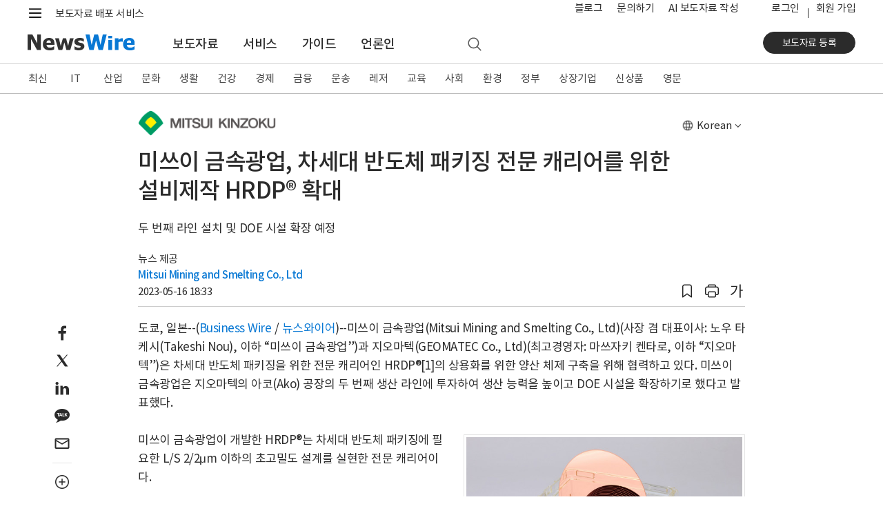

--- FILE ---
content_type: text/css
request_url: https://static.newswire.co.kr/property/css/common.css?v=202610
body_size: 37253
content:
@charset "UTF-8";
/* ---------------------------------------------------- Root(Setup) & Mixin ---------------------------------------------------- */
/* ---------------------------------------------------- Root(Setup) ---------------------------------------------------- */
.hidden, .disnone { display: none !important; }

.text-truncate-line2 { display: block; overflow: hidden; text-overflow: ellipsis; white-space: normal; line-height: 1.3em; height: 2.6em; text-align: left; word-wrap: break-word; display: -webkit-box; -webkit-line-clamp: 2; -webkit-box-orient: vertical; }

.text-truncate-line3 { display: block; overflow: hidden; text-overflow: ellipsis; white-space: normal; line-height: 1.3em; height: 3.9em; text-align: left; word-wrap: break-word; display: -webkit-box; -webkit-line-clamp: 3; -webkit-box-orient: vertical; }

.text-truncate-line4 { display: block; overflow: hidden; text-overflow: ellipsis; white-space: normal; line-height: 1.3em; height: 5.2em; text-align: left; word-wrap: break-word; display: -webkit-box; -webkit-line-clamp: 4; -webkit-box-orient: vertical; }

.emphasis { font-weight: 700; }

a.link-dark { color: #2b2b2b; margin: 0; padding: 0; }
a.link-white { color: #fff; margin: 0; padding: 0; }
a.underline { text-decoration: underline; }

.link i { color: #0878d4; }

.text-indent { text-indent: -9999em; }

.v-align-inherit { vertical-align: inherit !important; }

.asterisk { font-size: 1rem; line-height: 1.5; font-weight: 400; color: #2b2b2b; }

@media (max-width: 991.98px) { .nw-tooglemenu-backdrop { background-color: #000; opacity: 0.4; position: fixed; top: 0; right: 0; bottom: 0; left: 0; } }
.nw-tooglemenu-backdrop-pc-transparent { background-color: #000; opacity: 0; position: fixed; top: 76px; right: 0; bottom: 0; left: 0; }

* { max-height: 1000000px; }

.img-responsive-lg-align, .img-responsive-md-align, .img-responsive-sm-align { text-align: left; }
.img-responsive-lg-align.center, .img-responsive-md-align.center, .img-responsive-sm-align.center { text-align: center; }
.img-responsive-lg-align.right, .img-responsive-md-align.right, .img-responsive-sm-align.right { text-align: right; }

@media (max-width: 991.98px) { .img-responsive-lg-align { text-align: center !important; } }
@media (max-width: 767.98px) { .img-responsive-md-align { text-align: center !important; } }
@media (max-width: 575.98px) { .img-responsive-sm-align { text-align: center !important; } }
.img-content-bordered { border: 1px solid #e5e5e5; }

@media print { body { margin: .5rem 0; background-color: transparent; } }
.pointer-events-on { pointer-events: visible !important; }

.pointer-events-off { pointer-events: none !important; }

.cursor-not-allowed { cursor: not-allowed !important; }

.cursor-pointer { cursor: pointer !important; }

@media (min-width: 359.98px) { .d-xs-inline-block { display: inline-block !important; } }
.overflow-visible { overflow: visible !important; }

.overflow-hidden { overflow: hidden !important; }

.overflow-auto { overflow: auto !important; }

.no-spinner::-webkit-outer-spin-button, .no-spinner::-webkit-inner-spin-button { -webkit-appearance: none; margin: 0; }

.no-spinner { -moz-appearance: textfield; }

.en-text { letter-spacing: .18rem; }

/* ---------------------------------------------------- Fixed Header, Upper Space ----------------------------------------------------- */
main { position: relative; padding-bottom: 1.4rem; }

main.home { padding-bottom: 0; }

main.main-top-space-0 { min-height: inherit; padding-top: 0; }

main.main-bottom-space-0 { min-height: inherit; padding-bottom: 0; }

main.service, main.education, main.subscribe, main.corp { padding-bottom: 0; }

@media (min-width: 992px) { main.service, main.education { font-size: 1.133rem; } }
main.ai { padding-bottom: 0; }

/* ---------------------------------------------------- main(body), Height 100% ---------------------------------------------------- */
@media (min-width: 1200px) { main.main-100vh-xl[role="main"] { min-height: calc(100vh - 416px); }
  main.main-100vh-subscribe-xl[role="main"] { min-height: calc(100vh - 454px); } }
@media (min-width: 992px) { main.main-100vh-lg[role="main"] { min-height: calc(100vh - 416px); } }
/* ---------------------------------------------------- Content, Upper Space ---------------------------------------------------- */
main .content-upper-space { padding-top: 1.8rem; }
main .content-upper-space.container-newsRead { padding-top: 1.2rem; }
main .content-upper-space-mobile { padding-top: 0; }

@media (max-width: 991.98px) { main .content-upper-space, main .content-upper-space-mobile { padding-top: 1rem; }
  main .content-upper-space.container-newsRead, main .content-upper-space-mobile.container-newsRead { padding-top: 1rem; } }
@media (max-width: 767.98px) { main .content-upper-space, main .content-upper-space-mobile { padding-top: .9rem; }
  main .content-upper-space.container-newsRead, main .content-upper-space-mobile.container-newsRead { padding-top: .9rem; } }
/* ---------------------------------------------------- Mobile Basic font-size, Headings, Content-group ---------------------------------------------------- */
h2.headline { font-weight: bold; margin-bottom: 1rem; }

h2.medium { font-weight: 500; }

h3.h_title1 { margin-bottom: 0; }

h4.h_title2 { font-weight: bold; }

h5.h_title4 { font-weight: bold; }

h6.h_title6 { font-weight: bold; }

h6.h_title7 { font-size: 1.067rem !important; font-weight: bold; }

h6.h_title8 { font-size: 1.067rem !important; font-weight: normal; }

h6.h_title9 { font-size: 1rem !important; font-weight: medium; }

.heading-title-bolder { font-weight: 800 !important; }

@media (max-width: 991.98px) { main#content { font-size: 1.133rem; } }
@media (max-width: 767.98px) { h1.h_title0 { font-size: 1.6rem; }
  h2.headline { font-size: 1.4rem; }
  h3.h_title1 { font-size: 1.2rem; font-weight: bold; }
  h4.h_title2, h4.h_title3, h5.h_title4 { font-size: 1.133rem; }
  h5.h_title5 { font-size: 1.067rem; } }
.h_title-right-wrap { float: right; font-size: 1rem; font-weight: normal; }

.content-group { clear: both; margin-bottom: 2.4rem; }
.content-group.upper-space { padding-top: 2.4rem; }
.content-group.filled { background: #f5f6f7; padding-bottom: 2.4rem; }
.content-group.filled2 { background: #f2f2f2; padding-bottom: 2.4rem; }
.content-group.filled3 { background: #e5e5e5; padding-bottom: 2.4rem; }
.content-group.filled-light-blue { background: #f2faff; padding-bottom: 2.4rem; }
.content-group.border-bottom { border-bottom: 1px solid #e5e5e5; padding-bottom: 2.1rem; }
.content-group.low { margin-bottom: 0; }
.content-group.low-pb-0 { padding-bottom: 0; }
.content-group.low2 { margin-bottom: 1.4rem; }
.content-group.wide { margin-bottom: 3rem; }

@media (max-width: 767.98px) { .content-group { margin-bottom: 1.8rem; }
  .content-group.upper-space { padding-top: 1.8rem; }
  .content-group.border-bottom { padding-bottom: 1.5rem; }
  .content-group.low2 { margin-bottom: 1rem; }
  .content-group.wide { margin-bottom: 2.2rem; } }
/* ---------------------------------------------------- Header ---------------------------------------------------- */
header, #header { height: 92px; }
header::after, #header::after { display: block; clear: both; content: ""; }
header.header_corp, #header.header_corp { height: 60px; }
header.header_setup, #header.header_setup { height: 54px; }
header.header_setup .header-nav-main, #header.header_setup .header-nav-main { border-bottom: 1px solid #dddddd; }
header.header_setup .header-nav-main .inner .nav-left .logo, #header.header_setup .header-nav-main .inner .nav-left .logo { padding-bottom: 0; }
header.header_public, #header.header_public { height: inherit; }
header.en .header-nav-second .inner .top-slogan, #header.en .header-nav-second .inner .top-slogan { display: none; }
header.en .header-nav-main .inner .logo, #header.en .header-nav-main .inner .logo { display: none; }
header.en .header-nav-main .inner .logo_knw, #header.en .header-nav-main .inner .logo_knw { display: block; }
header.en .header-nav-main.biz .inner .brand, #header.en .header-nav-main.biz .inner .brand { top: 21px; }
header.en .header-nav-brand .inner .logo, #header.en .header-nav-brand .inner .logo { display: none; }
header.en .header-nav-brand .inner .logo_knw, #header.en .header-nav-brand .inner .logo_knw { display: block; }
header.en .header-nav-brand .inner .brand, #header.en .header-nav-brand .inner .brand { top: 28px; }
header.en .header-nav-mobile .inner .nav-logo, #header.en .header-nav-mobile .inner .nav-logo { top: 8px; }
header.en .header-nav-mobile .inner .nav-logo .logo-m-slogan, header.en .header-nav-mobile .inner .nav-logo .logo-m, #header.en .header-nav-mobile .inner .nav-logo .logo-m-slogan, #header.en .header-nav-mobile .inner .nav-logo .logo-m { display: none; }
header.en .header-nav-mobile .inner .nav-logo .logo_knw-m, #header.en .header-nav-mobile .inner .nav-logo .logo_knw-m { display: block; }
header.en .header-nav-mobile .inner .nav-brand-biz, #header.en .header-nav-mobile .inner .nav-brand-biz { top: 15px; }

.nw-biz header, .nw-biz #header { height: 50px; }
.nw-biz header.header_public, .nw-biz #header.header_public { height: inherit; }

.nw-ai header, .nw-ai #header { height: 50px; }

@media (max-width: 991.98px) { header, #header { height: 48px; }
  header.header_news, #header.header_news { height: 48px; }
  header.header_subscribe, #header.header_subscribe { height: 48px; }
  header.header_corp, #header.header_corp { height: 48px; }
  header.header_setup, #header.header_setup { height: 48px; }
  header.header_setup .header-nav-main, #header.header_setup .header-nav-main { border-bottom: 0; }
  .nw-biz header, .nw-biz #header, .nw-ai header, .nw-ai #header { height: 48px; } }
.navbar-fixed, .navbar-fixed-top, .navbar-fixed-bottom { position: fixed !important; right: 0; left: 0; -webkit-transform: translate3d(0, 0, 0); transform: translate3d(0, 0, 0); z-index: 1030; }

.navbar-fixed-top { top: 0; }

.navbar-fixed-bottom { bottom: 0; }

.header-nav-second .inner { margin: 0; padding: 0; position: relative; display: -webkit-box; display: -ms-flexbox; display: flex; -webkit-box-pack: justify; -ms-flex-pack: justify; justify-content: space-between; -webkit-box-align: center; -ms-flex-align: center; align-items: center; }
.header-nav-second .inner .hamburger { float: left; height: 28px; font-size: 0.933rem; color: #2b2b2b; text-decoration: none; padding: 5px 0 0 25px; letter-spacing: -.2px; }
.header-nav-second .inner .hamburger::before { display: inline-block; clear: both; content: ""; background: url(/property/img/comm/icons_pc_20260105.png?v=1) no-repeat; width: 16px; height: 12px; background-position: -100px 0; position: absolute; top: 9px; left: 0; }
@media (max-width: 991.98px) { .header-nav-second .inner .hamburger::before { background: url(/property/img/comm/icons_mo_20260113.png?v=1) no-repeat; background-size: 800px 800px; } }
.header-nav-second .inner .hamburger:hover { color: #0878d4; }
.header-nav-second .inner > div:nth-of-type(1) { display: -webkit-box; display: -ms-flexbox; display: flex; margin: 0; }
.header-nav-second .inner .logo { display: -webkit-box; display: -ms-flexbox; display: flex; -webkit-box-align: center; -ms-flex-align: center; align-items: center; padding-left: .7rem; padding-bottom: 3px; }
.header-nav-second .inner .logo .variable-logo { display: none; }
.header-nav-second .inner .logo .variable-logo img { height: 17px; }
.header-nav-second .inner .logo .top-slogan { color: #2b2b2b; padding-top: 3px; }
.header-nav-second .inner .nav-function { margin: 0; padding: 0; display: -webkit-box; display: -ms-flexbox; display: flex; }
.header-nav-second .inner .nav-function > li { -webkit-box-align: center; -ms-flex-align: center; align-items: center; }
.header-nav-second .inner .nav-function > li > a, .header-nav-second .inner .nav-function > li > div > a { height: 38px; position: relative; display: -webkit-box; display: -ms-flexbox; display: flex; -webkit-box-align: center; -ms-flex-align: center; align-items: center; -webkit-box-pack: center; -ms-flex-pack: center; justify-content: center; /*padding-left: .4rem;padding-right: .4rem;*/ }
.header-nav-second .inner .nav-function > li > a span, .header-nav-second .inner .nav-function > li > div > a span { opacity: .9; text-indent: -99999rem; }
.header-nav-second .inner .nav-function > li > a:hover span, .header-nav-second .inner .nav-function > li > div > a:hover span { opacity: 1; }
.header-nav-second .inner .nav-function > li .function-menu { padding-right: .5rem; }
.header-nav-second .inner .nav-function > li .function-menu .icons8-menu { width: 22px; height: 22px; }
.header-nav-second .inner .nav-function > li .function-search { display: none !important; margin-left: .3rem; padding-right: .5rem; }
.header-nav-second .inner .nav-function > li .function-search .icons8-search { width: 20.5px; height: 20.5px; }
.header-nav-second .inner .nav-util { display: -webkit-box; display: -ms-flexbox; display: flex; margin: 0; }
.header-nav-second .inner .nav-util > li { list-style: none; display: -webkit-box; display: -ms-flexbox; display: flex; }
.header-nav-second .inner .nav-util > li > a { font-size: 1rem; color: #2b2b2b; /*padding-top: 6px;padding-bottom: 6px;*/ padding-left: .7rem; padding-right: .7rem; -ms-flex-line-pack: center; align-content: center; -ms-flex-item-align: center; align-self: center; min-height: 38px; }
.header-nav-second .inner .nav-util > li > a.en { line-height: 1.4; }
.header-nav-second .inner .nav-util > li.login a { padding-right: .8rem; }
.header-nav-second .inner .nav-util > li.join a { position: relative; padding-left: .8rem; padding-right: 0; }
.header-nav-second .inner .nav-util > li.join a::before { display: block; clear: both; content: ""; position: absolute; left: 0; top: 12px; content: ''; display: inline-block; width: 1px; height: 14px; border-left: 1px solid #2b2b2b; }
.header-nav-second .inner .nav-util > li.corp a { max-width: 180px; overflow: hidden; text-overflow: ellipsis; white-space: nowrap; }
.header-nav-second .inner .nav-util .variable-menu .new { display: none; -ms-flex-line-pack: center; align-content: center; color: #0878d4; margin-left: -.5rem; }

.header-member { position: relative; display: -webkit-box; display: -ms-flexbox; display: flex; -webkit-box-align: center; -ms-flex-align: center; align-items: center; }
.header-member .user { padding-left: .8rem; padding-right: .2rem; cursor: pointer; }
.header-member .user .user-name { color: #2b2b2b; font-size: 1rem; padding-top: 5px; padding-bottom: 5px; }
.header-member .user .user-name::after { display: inline-block; clear: both; content: ""; font-family: "nw-font"; font-style: normal; font-weight: normal; speak: none; display: inline-block; text-decoration: inherit; text-align: center; font-variant: normal; text-transform: none; -webkit-font-smoothing: antialiased; -moz-osx-font-smoothing: grayscale; font-size: 1.067rem; color: #636363; width: 13px; height: 11px; margin-left: 2px; content: ''; }
.header-member .header-member-contents { display: none; position: absolute; right: -5px; top: 28px; z-index: 1080; border: 1px solid transparent; width: auto; min-width: 205px; max-width: 205px; }
.header-member .header-member-contents .profile { border-bottom: 1px solid #e5e5e5; padding: 6px 12px 7px 12px; margin-bottom: 0; overflow: hidden; width: auto; }
.header-member .header-member-contents .profile .name { color: #444444; font-size: 1rem; margin-bottom: 0; }
.header-member .header-member-contents .profile .email { font-size: 0.867rem; color: #444444; word-break: break-all; line-height: 1.2; margin-bottom: .2rem; }
.header-member .header-member-contents .mylst { margin: 0; padding: 0; padding: 5px 12px 7px 12px; }
.header-member .header-member-contents .mylst li { padding: 0; margin: 0; }
.header-member .header-member-contents .mylst li a { display: block; font-size: 1rem; color: #444444; padding: 3px 0 0 0; margin: 0; white-space: nowrap; }
.header-member .header-member-contents .mylst li a:hover { color: #0878d4; }
.header-member.active .header-member-contents { display: block; border: 1px solid #e5e5e5; background: #fff; -webkit-box-shadow: 3px 7px 9px 1px rgba(0, 0, 0, 0.3); box-shadow: 3px 7px 9px 1px rgba(0, 0, 0, 0.3); }
.header-member.active .user .user-name::after { content: ''; }
.header-member.nav-brand { float: inherit; margin-left: .5rem; }

.fixed-top { -webkit-box-shadow: 0 2px 4px rgba(0, 0, 0, 0.32) !important; box-shadow: 0 2px 4px rgba(0, 0, 0, 0.32) !important; -webkit-transition: top 0.5s ease-in-out; transition: top 0.5s ease-in-out; }
.fixed-top.fixedlay { -webkit-box-shadow: none; box-shadow: none; }
.fixed-top.stop { -webkit-animation: none !important; animation: none !important; -webkit-transform: none !important; transform: none !important; }

@-webkit-keyframes fixedTop { 0% { -webkit-transform: translateY(-76px); transform: translateY(-76px); opacity: 0; }
  10% { -webkit-transform: translateY(-76px); transform: translateY(-76px); opacity: 0; }
  20% { -webkit-transform: translateY(-76px); transform: translateY(-76px); opacity: 0; }
  30% { -webkit-transform: translateY(-76px); transform: translateY(-76px); opacity: 0; }
  40% { -webkit-transform: translateY(-76px); transform: translateY(-76px); opacity: 0; }
  40.1% { opacity: 1; }
  50% { -webkit-transform: translateY(-35px); transform: translateY(-35px); }
  60% { -webkit-transform: translateY(-20px); transform: translateY(-20px); }
  70% { -webkit-transform: translateY(-15px); transform: translateY(-15px); }
  80% { -webkit-transform: translateY(-10px); transform: translateY(-10px); }
  90% { -webkit-transform: translateY(-5px); transform: translateY(-5px); }
  100% { -webkit-transform: translateY(0); transform: translateY(0); } }
@keyframes fixedTop { 0% { -webkit-transform: translateY(-76px); transform: translateY(-76px); opacity: 0; }
  10% { -webkit-transform: translateY(-76px); transform: translateY(-76px); opacity: 0; }
  20% { -webkit-transform: translateY(-76px); transform: translateY(-76px); opacity: 0; }
  30% { -webkit-transform: translateY(-76px); transform: translateY(-76px); opacity: 0; }
  40% { -webkit-transform: translateY(-76px); transform: translateY(-76px); opacity: 0; }
  40.1% { opacity: 1; }
  50% { -webkit-transform: translateY(-35px); transform: translateY(-35px); }
  60% { -webkit-transform: translateY(-20px); transform: translateY(-20px); }
  70% { -webkit-transform: translateY(-15px); transform: translateY(-15px); }
  80% { -webkit-transform: translateY(-10px); transform: translateY(-10px); }
  90% { -webkit-transform: translateY(-5px); transform: translateY(-5px); }
  100% { -webkit-transform: translateY(0); transform: translateY(0); } }
@media (min-width: 992px) { .fixed-top-pc { position: fixed; top: 0; right: 0; left: 0; height: 138px; z-index: 1029; -webkit-transition: top 0.25s ease-in-out; transition: top 0.25s ease-in-out; }
  .fixed-top-pc.is-scrolled { -webkit-transition: top 0.25s ease-out !important; transition: top 0.25s ease-out !important; -webkit-transition-delay: 250ms !important; transition-delay: 250ms !important; }
  .nav-up { top: -116px; } }
@media (max-width: 991.98px) { .fixed-top-m { position: fixed; top: 0; right: 0; left: 0; height: 84px; z-index: 1050; -webkit-transition: top 0.2s ease-in-out; transition: top 0.2s ease-in-out; }
  .fixed-top-m #header { height: 100% !important; }
  .fixed-top-m .nav-step-components { position: static !important; overflow-y: auto; }
  .nav-up { top: -84px; }
  .nav-down { overflow-y: auto; } }
.nav-sticky-showing.stop { -webkit-transform: translate3d(0, 0, 0); transform: translate3d(0, 0, 0); }

.nav-sticky-showing { -webkit-transform: translate3d(0, 100%, 0); transform: translate3d(0, 100%, 0); }

.hastransition { -webkit-transition: -webkit-transform 0.4s cubic-bezier(0.2, 1, 0.2, 1); transition: -webkit-transform 0.4s cubic-bezier(0.2, 1, 0.2, 1); transition: transform 0.4s cubic-bezier(0.2, 1, 0.2, 1); transition: transform 0.4s cubic-bezier(0.2, 1, 0.2, 1), -webkit-transform 0.4s cubic-bezier(0.2, 1, 0.2, 1); }

.header-nav-main { background: #fff; }
.header-nav-main .inner { margin: 0; padding: 0; position: relative; display: -webkit-box; display: -ms-flexbox; display: flex; -webkit-box-pack: justify; -ms-flex-pack: justify; justify-content: space-between; -webkit-box-align: center; -ms-flex-align: center; align-items: center; }
.header-nav-main .inner .nav-left { margin: 0; padding: 0; display: -webkit-box; display: -ms-flexbox; display: flex; -webkit-box-orient: horizontal; -webkit-box-direction: normal; -ms-flex-direction: row; flex-direction: row; }
.header-nav-main .inner .nav-left .logo { -ms-flex-item-align: center; align-self: center; }
.header-nav-main .inner .nav-left .logo img { height: 23px; }
.header-nav-main .inner .nav-left .logo.pull-up { padding-bottom: 8px; }
.header-nav-main .inner .nav-left .brand { -ms-flex-item-align: center; align-self: center; margin-left: 1.6rem; }
.header-nav-main .inner .nav-left .brand h1 { font-size: 1.4rem; margin-bottom: 0; line-height: 1.0; font-weight: normal; color: #2b2b2b; letter-spacing: -.5px; }
.header-nav-main .inner .nav-left .brand:hover { text-decoration: none; }
.header-nav-main .inner .nav-left .nav-main-menu { margin: 0; padding: 0; padding-left: 2.5rem; display: -webkit-box; display: -ms-flexbox; display: flex; -webkit-box-orient: horizontal; -webkit-box-direction: normal; -ms-flex-direction: row; flex-direction: row; -webkit-box-align: stretch; -ms-flex-align: stretch; align-items: stretch; }
.header-nav-main .inner .nav-left .nav-main-menu li { -webkit-box-align: center; -ms-flex-align: center; align-items: center; }
.header-nav-main .inner .nav-left .nav-main-menu li a { height: 54px; display: -webkit-box; display: -ms-flexbox; display: flex; -webkit-box-orient: vertical; -webkit-box-direction: normal; -ms-flex-direction: column; flex-direction: column; -webkit-box-align: center; -ms-flex-align: center; align-items: center; -webkit-box-pack: center; -ms-flex-pack: center; justify-content: center; font-size: 1.2rem; color: #2b2b2b; padding-left: 1.2rem; padding-right: 1.2rem; position: relative; padding-bottom: 2px; font-weight: 500; }
.header-nav-main .inner .nav-left .nav-main-menu li a:hover, .header-nav-main .inner .nav-left .nav-main-menu li a:active { text-decoration: none; -webkit-transition-delay: .1s; transition-delay: .1s; text-decoration: underline; }
.header-nav-main .inner .nav-left .nav-main-menu li a:hover .icons8-search, .header-nav-main .inner .nav-left .nav-main-menu li a:active .icons8-search { opacity: 1; }
.header-nav-main .inner .nav-left .nav-main-menu li .function-search { padding-left: .2rem; padding-right: .2rem; margin-left: 5.5rem; }
.header-nav-main .inner .nav-left .nav-main-menu li .function-search .icons8-search { width: 24px; height: 24px; opacity: .65; }
.header-nav-main .inner .nav-left .news-release-logo { -webkit-box-align: center; -ms-flex-align: center; align-items: center; padding-bottom: 4px; width: auto; min-width: 132px; }
.header-nav-main .inner .nav-left .news-release-logo img { width: auto; max-width: 132px; max-height: 40px; }
.header-nav-main .inner .nav-right { display: -webkit-box; display: -ms-flexbox; display: flex; min-width: 130px; -webkit-box-pack: end; -ms-flex-pack: end; justify-content: flex-end; margin: 0; padding: 0; }
.header-nav-main .inner .nav-right::after { display: block; clear: both; content: ""; }
.header-nav-main .inner .nav-right .action { padding-bottom: 6px; }
.header-nav-main .inner .nav-right .nav-login { display: none; margin-top: .2rem; }
.header-nav-main .inner .nav-right .nav-login .btn { padding: 0.334rem 2rem; }
.header-nav-main .inner .nav-right .nav-login .btn-primary { padding: 0.334rem 1rem; width: 142px; max-width: 142px; overflow: hidden; text-overflow: ellipsis; white-space: nowrap; }
.header-nav-main .inner .nav-right .nav-login .btn-link { color: #2b2b2b; padding-left: .5rem; padding-right: .5rem; }
.header-nav-main .inner .nav-right .nav-login .btn-corp-account { width: inherit; font-weight: 400; max-width: 180px; }
.header-nav-main .inner .nav-right .nav-login .btn-corp-account.w100 { width: 100px; }
.header-nav-main .inner .nav-right .nav-login .btn-secondary { margin-left: .2rem; border-radius: 3px; padding: 0.367rem 2rem; }
.header-nav-main .inner .nav-right .nav-login .btn-outline-action { border-color: #999999; border-radius: 3px; margin-left: .25rem; padding: 0.367rem 2rem; }
.header-nav-main .inner .nav-right.s-active { float: inherit; display: inherit; position: absolute; right: 0; }
.header-nav-main .inner .nav-right .nav-member { display: -webkit-box; display: -ms-flexbox; display: flex; -ms-flex-wrap: wrap; flex-wrap: wrap; }
.header-nav-main .inner .nav-right .nav-member a { font-size: 1rem; color: #2b2b2b; -ms-flex-line-pack: center; align-content: center; -ms-flex-item-align: center; align-self: center; margin-top: 1px; font-weight: 500; }
.header-nav-main .inner .nav-right .nav-member a:first-child { margin-right: 10px; }
.header-nav-main .inner .nav-right .nav-member a:first-child::before { display: none !important; }
.header-nav-main .inner .nav-right .nav-member a:last-child { margin-left: 11px; position: relative; }
.header-nav-main .inner .nav-right .nav-member a:last-child::before { display: block; clear: both; content: ""; position: absolute; left: -11px; top: 5px; content: ''; display: inline-block; width: 1px; height: 14px; border-left: 1px solid #2b2b2b; }
.header-nav-main .inner .nav-right .nav-function { margin: 0; padding: 0; display: -webkit-box; display: -ms-flexbox; display: flex; }
.header-nav-main .inner .nav-right .nav-function > li { -webkit-box-align: center; -ms-flex-align: center; align-items: center; }
.header-nav-main .inner .nav-right .nav-function > li > a, .header-nav-main .inner .nav-right .nav-function > li > div > a { height: calc(38px - 4px); position: relative; display: -webkit-box; display: -ms-flexbox; display: flex; -webkit-box-align: center; -ms-flex-align: center; align-items: center; -webkit-box-pack: center; -ms-flex-pack: center; justify-content: center; padding-left: .3rem; padding-right: .3rem; }
.header-nav-main .inner .nav-right .nav-function > li > a span, .header-nav-main .inner .nav-right .nav-function > li > div > a span { opacity: .8; text-indent: -99999rem; }
.header-nav-main .inner .nav-right .nav-function > li > a:hover .icons8-search, .header-nav-main .inner .nav-right .nav-function > li > div > a:hover .icons8-search { opacity: 1; }
.header-nav-main .inner .nav-right .nav-function > li .function-search { display: none; margin-right: 2.1rem; }
.header-nav-main .inner .nav-right .nav-function > li .function-search .icons8-search { width: 24px; height: 24px; opacity: .6; }
.header-nav-main .inner .nav-right .nav-function > li .function-customer { cursor: pointer; }
.header-nav-main .inner .nav-right .nav-function > li .function-customer .icons8-customer { width: 30.5px; height: 30.5px; }
.header-nav-main .inner .nav-right .nav-function > li .function-menu .icons8-menu { width: 26px; height: 26px; }
.header-nav-main .inner .nav-right .nav-function > li .icons8-close { width: 26px; height: 26px; }
.header-nav-main .inner .nav-right .scrolld-function { margin-right: 0; }
.header-nav-main .inner .scrolld-function { margin: 0; padding: 0; display: -webkit-box; display: -ms-flexbox; display: flex; margin-right: .5rem; }
.header-nav-main .inner .scrolld-function > li { -webkit-box-align: center; -ms-flex-align: center; align-items: center; }
.header-nav-main .inner .scrolld-function > li > a, .header-nav-main .inner .scrolld-function > li > div > a { height: 38px; position: relative; display: -webkit-box; display: -ms-flexbox; display: flex; -webkit-box-align: center; -ms-flex-align: center; align-items: center; -webkit-box-pack: center; -ms-flex-pack: center; justify-content: center; }
.header-nav-main .inner .scrolld-function > li > a span, .header-nav-main .inner .scrolld-function > li > div > a span { opacity: .7; text-indent: -99999rem; }
.header-nav-main .inner .scrolld-function > li > a:hover span, .header-nav-main .inner .scrolld-function > li > div > a:hover span { opacity: 1; }
.header-nav-main .inner .scrolld-function > li .function-menu { padding-right: .5rem; }
.header-nav-main .inner .scrolld-function > li .function-menu .icons8-menu { width: 22px; height: 22px; }
.header-nav-main .inner .scrolld-function > li .function-menu .icons8-search { width: 20.5px; height: 20.5px; }
.header-nav-main .inner .scrolld-function.news-release { display: block !important; }
.header-nav-main .inner .nav-right .scrolld-function { display: none; }
.header-nav-main .inner .news-release-title { -webkit-box-align: center; -ms-flex-align: center; align-items: center; text-overflow: ellipsis; overflow: hidden; white-space: nowrap; padding-left: 2.5rem; padding-right: 2.5rem; font-size: 1.333rem; font-weight: 500; -webkit-box-flex: 1; -ms-flex-positive: 1; flex-grow: 1; }
.header-nav-main .inner .news-release-title.hide { opacity: 0; pointer-events: none; }
.header-nav-main.header-nav-scrolled .inner { height: 62px; }
.header-nav-main.header-nav-scrolled .inner .nav-left .nav-main-menu > li > a, .header-nav-main.header-nav-scrolled .inner .nav-right .nav-function > li > a, .header-nav-main.header-nav-scrolled .inner .nav-right .nav-function > li > div > a { height: 62px; }
.header-nav-main.header-nav-scrolled .inner .nav-right .nav-function .header-member .header-member-contents { top: 44px; }
.header-nav-main.header-nav-scrolled .inner .nav-left { -webkit-box-align: center; -ms-flex-align: center; align-items: center; }
.header-nav-main.header-nav-scrolled .inner .nav-left .logo { padding-bottom: 5px; }
.header-nav-main.header-nav-scrolled .inner .nav-left .logo img { height: 18px; }
.header-nav-main.header-nav-scrolled .inner .nav-left .nav-main-menu { padding-left: 1.8rem; -ms-flex-wrap: wrap; flex-wrap: wrap; }
.header-nav-main.header-nav-scrolled .inner .nav-left .nav-main-menu > li > a { /*font-size: $font-size-base !important;*/ font-size: 1.2rem !important; padding: 0 .65rem 0; font-weight: 500; }
.header-nav-main.header-nav-scrolled .inner .nav-left .nav-main-menu > li > a:hover, .header-nav-main.header-nav-scrolled .inner .nav-left .nav-main-menu > li > a:active { -webkit-transition-delay: 0s; transition-delay: 0s; text-decoration: underline; }
.header-nav-main.header-nav-scrolled .inner .nav-left .nav-main-menu.enlarge > li > a { font-size: 1.2rem !important; padding: 0 .75rem 0; }
.header-nav-main.header-nav-scrolled .inner .nav-right .nav-function > li > a, .header-nav-main.header-nav-scrolled .inner .nav-right .nav-function > li > div > a { padding-left: .4rem; padding-right: .4rem; }
.header-nav-main.news-release .inner { -webkit-box-pack: start; -ms-flex-pack: start; justify-content: flex-start; }
.header-nav-main.news-release .inner .nav-right { display: -webkit-box; display: -ms-flexbox; display: flex; -webkit-box-pack: end; -ms-flex-pack: end; justify-content: flex-end; min-width: 40px; }
.header-nav-main.oneself { border-bottom: 1px solid #d6d6d6; }
.header-nav-main.biz { background-color: #fff; border-bottom: 1px solid #adadad; }
.header-nav-main.biz .inner { height: 49px !important; padding-left: 1.6rem; padding-right: 1.6rem; }
.header-nav-main.biz .inner .nav-left .logo img { height: 17.5px; }
.header-nav-main.biz .inner .nav-left .brand { margin-left: 1.6rem; }
.header-nav-main.biz .inner .nav-left .brand h1 { font-size: 1.267rem; margin-bottom: 0; line-height: inherit; font-weight: 400; /*color: $white;*/ letter-spacing: .02rem; display: inline-block; max-width: 440px; overflow: hidden; text-overflow: ellipsis; white-space: nowrap; vertical-align: -webkit-baseline-middle; }
.header-nav-main.biz .inner .nav-left .brand:hover { text-decoration: none; }
.header-nav-main.biz .inner .nav-right { display: -webkit-box; display: -ms-flexbox; display: flex; -webkit-box-orient: horizontal; -webkit-box-direction: normal; -ms-flex-direction: row; flex-direction: row; }
.header-nav-main.biz .inner .nav-right .nav-main-menu { margin: 0; padding: 0; padding-right: 1rem; }
.header-nav-main.biz .inner .nav-right .nav-main-menu li { display: inline-block; padding: .4rem .8rem; }
.header-nav-main.biz .inner .nav-right .nav-main-menu li a { font-size: 1rem; color: #2b2b2b; }
.header-nav-main.biz .inner .nav-right .nav-main-menu li .message.not .indicator { display: none; }
.header-nav-main.biz .inner .nav-right .nav-main-menu li .indicator { display: block; background: #0878d4; border-radius: 50%; width: 19px; height: 19px; padding: 1px; font-size: 0.733rem; color: #fff; line-height: 1.4; text-align: center; position: absolute; top: 0; right: 0; -webkit-box-shadow: 0 0 6px 2px rgba(0, 0, 0, 0.1); box-shadow: 0 0 6px 2px rgba(0, 0, 0, 0.1); }
.header-nav-main.biz .inner .nav-right .nav-main-menu li:last-child { position: relative; }
.header-nav-main.biz .inner .nav-right .header-member .user .user-name { font-size: 1rem; }
.header-nav-main.biz .inner .nav-right .header-member .user .user-name::after { color: #636363; }
.header-nav-main.ai { background-color: #fff; border-bottom: 1px solid #d6d6d6; width: 100%; }
.header-nav-main.ai .inner { height: 49px !important; padding-left: 1.6rem; padding-right: 1.6rem; }
.header-nav-main.ai .inner .nav-left .logo img { height: 17.5px; }
.header-nav-main.ai .inner .nav-left .brand { margin-left: 1rem; }
.header-nav-main.ai .inner .nav-left .brand h1 { font-size: 1.267rem; margin-bottom: 0; line-height: inherit; font-weight: 400; /*color: $white;*/ word-spacing: -.01rem; display: inline-block; max-width: 440px; overflow: hidden; text-overflow: ellipsis; white-space: nowrap; vertical-align: -webkit-baseline-middle; }
.header-nav-main.ai .inner .nav-left .brand:hover { text-decoration: none; }
.header-nav-main.ai .inner .nav-right { display: -webkit-box; display: -ms-flexbox; display: flex; -webkit-box-orient: horizontal; -webkit-box-direction: normal; -ms-flex-direction: row; flex-direction: row; }
.header-nav-main.ai .inner .nav-right .nav-main-menu { margin: 0; padding: 0; }
.header-nav-main.ai .inner .nav-right .nav-main-menu li { display: inline-block; padding: .4rem .8rem; }
.header-nav-main.ai .inner .nav-right .nav-main-menu li a { font-size: 1rem; color: #2b2b2b; }
.header-nav-main.ai .inner .nav-right .nav-main-menu li:last-child { position: relative; padding-right: 0; }
.header-nav-main.ai .inner .nav-right .header-member .user .user-name { font-size: 1rem; }
.header-nav-main.ai .inner .nav-right .header-member .user .user-name::after { color: #636363; }
.header-nav-main.oneself { border-bottom: 1px solid #d6d6d6; }
.header-nav-main.corp .inner { height: 60px; }
.header-nav-main.corp .inner .nav-left .logo { display: none; }
.header-nav-main.corp .inner .nav-left .brand { margin-left: 0; margin-top: -2px; }
.header-nav-main.corp .inner .nav-left .brand h1 { font-size: 2rem; margin-bottom: 0; line-height: 1.0; font-weight: 700; color: #2b2b2b; letter-spacing: 0; }
.header-nav-main.corp .inner .nav-left .brand:hover { text-decoration: none; }

@media (max-width: 1199.98px) { .header-nav-main.header-nav-scrolled .inner .nav-left .nav-main-menu { height: 44px; overflow: hidden; margin-right: 3rem; margin-top: -.5rem; }
  .header-nav-main.header-nav-scrolled .inner .nav-left .nav-main-menu li a { height: 50px; } }
.header-nav-scrolled { display: -webkit-box; display: -ms-flexbox; display: flex; position: fixed; width: 100%; top: 0; left: 0; z-index: 1030; background-color: #fff; border-bottom: 1px solid #999999; -webkit-transform: translateY(-69px); transform: translateY(-69px); -webkit-transition: height .25s ease-in-out, -webkit-transform .25s; transition: height .25s ease-in-out, -webkit-transform .25s; transition: transform .25s, height .25s ease-in-out; transition: transform .25s, height .25s ease-in-out, -webkit-transform .25s; }
.header-nav-scrolled .pagination a { display: -webkit-box; display: -ms-flexbox; display: flex; -webkit-box-align: center; -ms-flex-align: center; align-items: center; -webkit-box-pack: center; -ms-flex-pack: center; justify-content: center; width: 42px; height: 62px; border-radius: 3px; position: absolute; top: 0; }
.header-nav-scrolled .pagination a:hover { background-color: #f2f2f2; }
.header-nav-scrolled .pagination a.disabled { pointer-events: none; }
.header-nav-scrolled .pagination a.disabled span { opacity: .2 !important; }
.header-nav-scrolled .pagination .prev { left: 15px; }
.header-nav-scrolled .pagination .prev .icons8-back { opacity: .7; width: 25px; height: 25px; }
.header-nav-scrolled .pagination .next { right: 15px; }
.header-nav-scrolled .pagination .next .icons8-forward { opacity: .7; width: 25px; height: 25px; }
.header-nav-scrolled.is-pinned { -webkit-transform: translateY(0); transform: translateY(0); -webkit-transition-delay: 250ms; transition-delay: 250ms; }
.header-nav-scrolled.is-expanded { -webkit-box-shadow: none !important; box-shadow: none !important; }

@media (max-width: 1399.98px) { .header-nav-scrolled .pagination { display: none; } }
.header-nav-brand { height: 64px; background: #fff; }
.header-nav-brand .inner { margin: 0; padding: 0; position: relative; }
.header-nav-brand .inner::after { display: block; clear: both; content: ""; }
.header-nav-brand .inner .logo { position: absolute; top: 23px; left: 0; }
.header-nav-brand .inner .logo img { height: 22px; vertical-align: top; }
.header-nav-brand .inner .logo_knw { position: absolute; top: 11px; left: 0; display: none; }
.header-nav-brand .inner .logo_knw img { height: 39px; vertical-align: top; }
.header-nav-brand .inner .brand { position: absolute; top: 23px; left: 170px; }
.header-nav-brand .inner .brand h1 { font-size: 1.4rem; margin-bottom: 0; line-height: 1.0; font-weight: normal; color: #2b2b2b; letter-spacing: -.5px; }
.header-nav-brand .inner .brand:hover { text-decoration: none; }
.header-nav-brand .inner .nav-right { float: right; /*width: 100%;*/ position: relative; padding-top: 20px; }
.header-nav-brand .inner .nav-right::after { display: block; clear: both; content: ""; }
.header-nav-brand .inner .nav-right .nav-login { float: inherit; }
.header-nav-brand .inner .nav-right .nav-login .btn { width: 5.2rem; padding: 0.334rem 0.5rem; }
.header-nav-brand .inner .nav-right .nav-login .btn-corp-account { width: inherit; font-weight: 400; }

.header-nav-sub { height: 68px; background: #fff; }
.header-nav-sub .container .inner { margin: 0; padding: 0; position: relative; }
.header-nav-sub .container .inner::after { display: block; clear: both; content: ""; }
.header-nav-sub .container .inner .logo { position: absolute; top: 28px; left: 0; }
.header-nav-sub .container .inner .logo img { height: 22px; vertical-align: top; }
.header-nav-sub .container .inner .heading { float: left; margin-left: 11rem; margin-bottom: 0; padding-top: 22px; font-size: 1.6rem; }
.header-nav-sub .container .inner .nav-right { position: absolute; right: 0; top: 30px; margin: 0; padding: 0; }
.header-nav-sub .container .inner .nav-right .nav-login a { font-size: 1.133rem; }
.header-nav-sub .container .inner.centered { display: -webkit-box; display: -ms-flexbox; display: flex; -webkit-box-pack: center; -ms-flex-pack: center; justify-content: center; }
.header-nav-sub .container .inner.centered .logo { position: inherit; top: inherit; left: inherit; margin-top: 28px; }
.header-nav-sub .container .inner.centered .logo img { height: 23px; }
.header-nav-sub.w960 .container { max-width: 960px; }
.header-nav-sub.w870 .container { max-width: 870px; }
.header-nav-sub.w576 .container { max-width: 576px; }
.header-nav-sub.w490 .container { max-width: 490px; }
.header-nav-sub.join_step1 .container { max-width: 900px; padding-left: 0; padding-right: 0; }

.header-nav-mobile { position: relative; z-index: 1030; }
.header-nav-mobile .inner { background: #fff; height: 46px; border-bottom: 1px solid #dddddd; }
.header-nav-mobile .inner #navmobile { height: 42px; }
.header-nav-mobile .inner .nav-logo { position: absolute; top: 12.5px; left: 15px; z-index: 1; }
.header-nav-mobile .inner .nav-logo .logo-m-slogan { display: none; font-size: 0.8rem; letter-spacing: -.02rem; color: #4f4f4f; padding-bottom: 3px; }
.header-nav-mobile .inner .nav-logo .logo-m img { width: 136px; vertical-align: top; }
.header-nav-mobile .inner .nav-logo .logo-m.dark { display: none; }
.header-nav-mobile .inner .nav-logo .logo_knw-m { display: none; }
.header-nav-mobile .inner .nav-logo .logo_knw-m img { width: 136px; vertical-align: top; }
.header-nav-mobile .inner .nav-brand { position: absolute; top: 9px; left: 160px; z-index: 1; font-size: 1.267rem; /*font-weight: bold;*/ text-decoration: none; color: #2b2b2b; letter-spacing: -.5px; }
.header-nav-mobile .inner .nav-search { position: absolute; right: 42px; top: 5px; width: 36px; height: 36px; }
.header-nav-mobile .inner .nav-search .icons { margin: 7px 6px; -webkit-transform: scale(0.85); transform: scale(0.85); }
.header-nav-mobile .inner .nav-my { position: absolute; right: 6px; top: 5px; width: 36px; height: 36px; }
.header-nav-mobile .inner .nav-my .icons { margin: 7px 6px; -webkit-transform: scale(0.85); transform: scale(0.85); }
.header-nav-mobile .inner .mobile-search-form { display: none; position: absolute; top: 44px; /*top: 51px;*/ width: 100%; border: 1px solid #bbbbbb; border-left: none; border-right: none; background: #fff; padding: 8px 8px 8px 4px; -webkit-box-shadow: 1px 2px 3px 1px rgba(0, 0, 0, 0.1); box-shadow: 1px 2px 3px 1px rgba(0, 0, 0, 0.1); z-index: 1040; }
.header-nav-mobile .inner .mobile-search-form legend { display: none; }
.header-nav-mobile .inner .mobile-search-form::before { display: block; clear: both; content: ""; position: absolute; right: 55px; top: -5px; width: 8px; height: 8px; background: #fff; -webkit-transform: rotate(45deg); transform: rotate(45deg); border: solid #bbbbbb; border-width: 1px 0 0 1px; }
.header-nav-mobile .inner .mobile-search-form .form-inline { margin-left: .4rem; }
.header-nav-mobile .inner .mobile-search-form .form-inline .col { padding-right: .5rem; padding-left: 5px; }
.header-nav-mobile .inner .mobile-search-form .form-inline .col .form-control { border: none; width: 100%; }
.header-nav-mobile .inner .mobile-search-form .form-inline button { width: 36px; height: 36px; border: none; background-color: transparent; vertical-align: middle; }
.header-nav-mobile .inner .my-toggle-menu { display: none; position: absolute; top: 44px; right: 0; width: 320px; border: 1px solid #bbbbbb; background: #fafafa; padding: 8px 15px; background-color: #fff; -webkit-box-shadow: 1px 2px 3px 1px rgba(0, 0, 0, 0.1); box-shadow: 1px 2px 3px 1px rgba(0, 0, 0, 0.1); z-index: 1040; }
.header-nav-mobile .inner .my-toggle-menu::before { display: block; clear: both; content: ""; position: absolute; right: 20px; top: -5px; width: 8px; height: 8px; background: #fafafa; -webkit-transform: rotate(45deg); transform: rotate(45deg); border: solid #bbbbbb; border-width: 1px 0 0 1px; }
.header-nav-mobile .inner .my-toggle-menu .btn-wrap { margin: 8px 0; padding-bottom: .4rem; }
.header-nav-mobile .inner .my-toggle-menu .list { margin: 0; padding: 0; }
.header-nav-mobile .inner .my-toggle-menu .list li { display: block; float: inherit; }
.header-nav-mobile .inner .my-toggle-menu .list li a { display: block; font-size: 1.133rem; color: #444444; word-break: keep-all; padding: 5px 40px 5px 0; width: inherit; height: inherit; }
.header-nav-mobile .inner .my-toggle-menu .list li a:hover { color: #0878d4; }
.header-nav-mobile.biz .inner { height: 52px; background-color: #054b85; border-bottom: 1px solid #054b85; }
.header-nav-mobile.biz .inner .nav-logo { top: 17px; left: 60px; }
.header-nav-mobile.biz .inner .nav-logo .logo-m img { width: inherit; height: 17.5px; }
.header-nav-mobile.biz .inner .nav-brand-biz { position: absolute; top: 11.5px; left: 186px; z-index: 1; font-size: 1.267rem; text-decoration: none; color: #fff; display: inline-block; vertical-align: middle; max-width: 460px; overflow: hidden; text-overflow: ellipsis; white-space: nowrap; }
.header-nav-mobile.biz .inner .nav-my { position: absolute; right: 7px; top: 8px; width: 36px; height: 36px; }
.header-nav-mobile.biz .inner .nav-my .icons { margin: 7px 6px; }
.header-nav-mobile.biz .inner .nav-my .ico-m-header-my { background-position: -50px -230px; }
.header-nav-mobile.biz .inner .nav-biz-menu { position: absolute; left: 8.5px; top: 8px; width: 36px; height: 36px; }
.header-nav-mobile.biz .inner .nav-biz-menu .icons { margin: 7px 6px; }
.header-nav-mobile.biz .inner .nav-biz-menu .ico-m-header-menu { background-position: 0 -230px; }
.header-nav-mobile.biz .inner .nav-biz-menu .ico-m-header-menu.open { background-position: -75px -230px; }
.header-nav-mobile.biz .inner .my-toggle-menu::before { right: 20px; border: solid #999999; border-width: 1px 0 0 1px; }
.header-nav-mobile.corp .inner .nav-logo { display: none; }
.header-nav-mobile.corp .inner .nav-brand { top: 8px; left: 15px; font-size: 1.4rem; font-weight: 700; }

.header-renew-mobile { -webkit-transform: translate3d(0, 0, 0); transform: translate3d(0, 0, 0); z-index: 1030; background: #fff; }
.header-renew-mobile .renew-mobile-top { margin: 0; padding: 0; position: relative; display: -webkit-box; display: -ms-flexbox; display: flex; -webkit-box-pack: justify; -ms-flex-pack: justify; justify-content: space-between; -webkit-box-align: center; -ms-flex-align: center; align-items: center; /*border-bottom: 1px solid $gray-530;*/ height: 48px; border-bottom: 1px solid #adadad; }
.header-renew-mobile .renew-mobile-top .nav-left { margin: 0; padding: 0; display: -webkit-box; display: -ms-flexbox; display: flex; -webkit-box-orient: horizontal; -webkit-box-direction: normal; -ms-flex-direction: row; flex-direction: row; -webkit-box-align: center; -ms-flex-align: center; align-items: center; }
.header-renew-mobile .renew-mobile-top .nav-right { margin: 0; padding: 0; display: -webkit-box; display: -ms-flexbox; display: flex; -webkit-box-pack: end; -ms-flex-pack: end; justify-content: flex-end; }
.header-renew-mobile .renew-mobile-top .logo { padding-top: 4px; margin-left: .5rem; }
.header-renew-mobile .renew-mobile-top .logo img { width: 120px; vertical-align: top; }
.header-renew-mobile .renew-mobile-top .news-release-logo { display: block; margin-top: -3px; }
.header-renew-mobile .renew-mobile-top .news-release-logo img { width: auto; max-width: 110px; max-height: 36px; vertical-align: top; }
.header-renew-mobile .renew-mobile-top .corp-name { font-size: 1.267rem; text-decoration: none; color: #2b2b2b; margin-left: .4rem; display: inline-block; vertical-align: middle; max-width: 400px; overflow: hidden; text-overflow: ellipsis; white-space: nowrap; }
.header-renew-mobile .renew-mobile-top .nav-function { margin: 0; padding: 0; display: -webkit-box; display: -ms-flexbox; display: flex; }
.header-renew-mobile .renew-mobile-top .nav-function > li { -webkit-box-align: center; -ms-flex-align: center; align-items: center; }
.header-renew-mobile .renew-mobile-top .nav-function > li > a, .header-renew-mobile .renew-mobile-top .nav-function > li > div > a { height: 48px; position: relative; display: -webkit-box; display: -ms-flexbox; display: flex; -webkit-box-align: center; -ms-flex-align: center; align-items: center; -webkit-box-pack: center; -ms-flex-pack: center; justify-content: center; padding-left: 1rem; padding-right: 1rem; text-decoration: none; }
.header-renew-mobile .renew-mobile-top .nav-function > li > a span, .header-renew-mobile .renew-mobile-top .nav-function > li > div > a span { opacity: .8; text-indent: -99999rem; }
.header-renew-mobile .renew-mobile-top .nav-function > li > a.toggle, .header-renew-mobile .renew-mobile-top .nav-function > li > div > a.toggle { width: 50.5px !important; padding-right: .5rem; }
.header-renew-mobile .renew-mobile-top .nav-function > li > a.nw-canvas-close, .header-renew-mobile .renew-mobile-top .nav-function > li > div > a.nw-canvas-close { padding-right: .5rem; width: 50.5px !important; }
.header-renew-mobile .renew-mobile-top .nav-function > li .login { text-indent: inherit; color: #2b2b2b; font-size: 1.067rem; text-decoration: none; }
.header-renew-mobile .renew-mobile-top .nav-function > li .function-menu .icons8-menu { width: 24px; height: 24px; opacity: .85; }
.header-renew-mobile .renew-mobile-top .nav-function > li .function-menu .icons8-menu-light { width: 24px; height: 24px; opacity: 1; }
.header-renew-mobile .renew-mobile-top .nav-function > li .function-menu .icons8-search { width: 24px; height: 24px; }
.header-renew-mobile .renew-mobile-top .nav-function > li .function-menu .icons8-close { width: 25px; height: 25px; opacity: .65; }
.header-renew-mobile .renew-mobile-top .nav-function > li .function-menu .icons8-close-light { width: 25px; height: 25px; opacity: 1; }
.header-renew-mobile .renew-mobile-top .nav-function > li .function-menu .icons8-customer { width: 27px; height: 27px; }
.header-renew-mobile .renew-mobile-top .nav-function > li .function-menu .icons8-bookmark { width: 28px; height: 28px; }
.header-renew-mobile .renew-mobile-top .nav-function > li .function-menu .icons8-share-outline { width: 28px; height: 28px; }
.header-renew-mobile .renew-mobile-top .nav-function > li .function-menu .icons8-share-filled { width: 28px; height: 28px; }
.header-renew-mobile .renew-mobile-top .nav-function > li .function-menu .icons8-home { width: 23px; height: 23px; opacity: .8; }
.header-renew-mobile .renew-mobile-top .nav-function > li .function-menu .login-text { display: inline-block; font-size: 1.067rem; color: #2b2b2b; opacity: 1; text-indent: inherit; font-weight: 500; padding-top: .05rem; }
.header-renew-mobile .renew-mobile-top .nav-function.narrow > li:nth-last-of-type(1) a { padding-left: .3rem; padding-right: 1rem; }
.header-renew-mobile .renew-mobile-top .nav-function.narrow > li:nth-last-of-type(2) a { padding-left: .3rem; padding-right: .3rem; }
.header-renew-mobile.biz .renew-mobile-top { -webkit-box-shadow: none; box-shadow: none; }
.header-renew-mobile .renew-mobile-main { border-bottom: 1px solid #4f4f4f; display: -webkit-box; display: -ms-flexbox; display: flex; -webkit-box-pack: center; -ms-flex-pack: center; justify-content: center; }
.header-renew-mobile .renew-mobile-main .mobile-main-menu { margin: 0; padding: 0; display: -webkit-box; display: -ms-flexbox; display: flex; -webkit-box-orient: horizontal; -webkit-box-direction: normal; -ms-flex-direction: row; flex-direction: row; -webkit-box-align: stretch; -ms-flex-align: stretch; align-items: stretch; }
.header-renew-mobile .renew-mobile-main .mobile-main-menu li { position: relative; -webkit-box-align: center; -ms-flex-align: center; align-items: center; }
.header-renew-mobile .renew-mobile-main .mobile-main-menu li a { display: -webkit-box; display: -ms-flexbox; display: flex; -webkit-box-orient: vertical; -webkit-box-direction: normal; -ms-flex-direction: column; flex-direction: column; -webkit-box-align: center; -ms-flex-align: center; align-items: center; -webkit-box-pack: center; -ms-flex-pack: center; justify-content: center; font-size: 1.133rem; color: #2b2b2b; padding-left: .9rem; padding-right: .9rem; padding-bottom: .15rem; text-decoration: none; height: 39px; }
.header-renew-mobile .renew-mobile-main .mobile-main-menu li a:hover { background-color: #f2f2f2; }
.header-renew-mobile .renew-mobile-main .mobile-main-menu li a::after { display: block; clear: both; content: ""; height: 3px; width: calc(100% - 1.8rem); margin-top: -2px; background-color: transparent; position: absolute; bottom: 0; }
.header-renew-mobile .renew-mobile-main .mobile-main-menu li a.active::after { background-color: #0091e6; }
.header-renew-mobile.mobile-fixed-top { position: fixed; left: 0; right: 0; top: 0px; z-index: 1050; -webkit-transform: translate3d(0, 0, 0); transform: translate3d(0, 0, 0); }

@media (max-width: 575.98px) { .header-renew-mobile .renew-mobile-top .corp-name { max-width: 200px; } }
.nw-canvas-overlay { opacity: 0.85; z-index: 1050; background-color: #2b2b2b; width: 100%; height: 100%; position: fixed; }

.nw-canvas { position: fixed; top: 0; z-index: 1050; /*overflow-x: hidden;overflow-y: auto;*/ background-color: #fff; -webkit-transition: margin .15s ease-out; transition: margin .15s ease-out; width: 100%; max-width: 768px; height: 100vh; }
.nw-canvas .nav { display: -webkit-box; display: -ms-flexbox; display: flex; -ms-flex-wrap: wrap; flex-wrap: wrap; padding-left: 0; list-style: none; padding-bottom: .5rem; }
.nw-canvas .nav .nav-item { -ms-flex-preferred-size: 0; flex-basis: 0; -webkit-box-flex: 1; -ms-flex-positive: 1; flex-grow: 1; text-align: center; }
.nw-canvas .nav .nav-item .nav-link { padding: .6rem 1rem; width: 100%; border: 0; outline: 0; color: #2b2b2b; background-color: #f2f2f2; font-size: 1.133rem; position: relative; }
.nw-canvas .nav .nav-item .nav-link:hover { cursor: pointer; }
.nw-canvas .nav .nav-item .nav-link.active::after { display: block; clear: both; content: ""; height: 2px; width: 100%; background-color: #2b2b2b; position: absolute; bottom: 0; left: 0; right: 0; }
.nw-canvas .nw-canvas-content.tab-content .tab-pane { overflow-x: hidden; overflow-y: auto; padding: .4rem 1rem 7rem; height: calc(100vh - 100px); }
.nw-canvas .nw-canvas-content .content-search { position: relative; padding: 0 0 .8rem; }
.nw-canvas .nw-canvas-content .content-search .form-inline { width: 100%; display: -webkit-box; display: -ms-flexbox; display: flex; -webkit-box-orient: horizontal; -webkit-box-direction: normal; -ms-flex-direction: row; flex-direction: row; }
.nw-canvas .nw-canvas-content .content-search .form-inline .form-control { width: calc(100% - 54px); -webkit-box-flex: 1; -ms-flex-positive: 1; flex-grow: 1; margin-right: -54px; padding-right: 54px; padding-left: 1.2rem; }
.nw-canvas .nw-canvas-content .content-search .form-inline .function-search { width: 54px; height: 100%; text-align: center; padding-top: 5px; padding-bottom: 5px; border-radius: 0 20px 20px 0; }
.nw-canvas .nw-canvas-content .content-search .form-inline .function-search .icons8-search { width: 23px; height: 23px; opacity: .75; }
.nw-canvas .nw-canvas-content .content-function-btn { display: -webkit-box; display: -ms-flexbox; display: flex; -webkit-box-pack: center; -ms-flex-pack: center; justify-content: center; -webkit-box-orient: horizontal; -webkit-box-direction: normal; -ms-flex-direction: row; flex-direction: row; }
.nw-canvas .nw-canvas-content .content-function-btn .btn { margin: 0 .3rem; border-width: 1.5px; padding: .367rem 1.6rem; font-size: 1.067rem; }
.nw-canvas .nw-canvas-content .content-function-btn .btn-primary { background-color: #0067b8; border-color: #0067b8; }
.nw-canvas .nw-canvas-content .content-contact { text-align: center; padding-top: 1.2rem; padding-bottom: 1.4rem; }
.nw-canvas .nw-canvas-content .content-contact .list { display: -webkit-box; display: -ms-flexbox; display: flex; -webkit-box-orient: horizontal; -webkit-box-direction: normal; -ms-flex-direction: row; flex-direction: row; -webkit-box-align: center; -ms-flex-align: center; align-items: center; -webkit-box-pack: center; -ms-flex-pack: center; justify-content: center; -ms-flex-wrap: wrap; flex-wrap: wrap; }
.nw-canvas .nw-canvas-content .content-contact .list a { color: #2b2b2b; text-decoration: none; }
.nw-canvas .nw-canvas-content .content-contact .list .link { font-size: 1.067rem; padding-right: 1rem; }
.nw-canvas .nw-canvas-content .content-contact .list .title { font-size: 1.067rem; padding-right: .3rem; }
.nw-canvas .nw-canvas-content .content-profile { padding-top: .3rem; }
.nw-canvas .nw-canvas-content .content-profile .name { font-size: 1.133rem; }
.nw-canvas .nw-canvas-content .content-profile .email { color: #999999; }
.nw-canvas .nw-canvas-content .content-info { font-size: 1.133rem; padding-top: 1.8rem; }
.nw-canvas .nw-canvas-content .content-info .info-depth1 { margin-bottom: 0; }
.nw-canvas .nw-canvas-content .content-info .info-depth1 > li { padding: .2rem 0; }
.nw-canvas .nw-canvas-content .content-info .info-depth1 > li .info-depth2 { margin-bottom: 0; padding-left: 1.4rem; margin-top: -.2rem; }
.nw-canvas .nw-canvas-content .content-info .info-depth1 > li .info-depth2 > li a { display: block; color: #2b2b2b; text-decoration: none; padding: .2rem 0; }
.nw-canvas .nw-canvas-content .content-info .info-depth1 > li .info-depth2 > li .info { display: block; padding: .2rem 0; }
.nw-canvas .nw-canvas-content .content-info .info-depth1 > li a { text-decoration: none; color: #2b2b2b; }
.nw-canvas .nw-canvas-content .content-info .info-depth1 > li.action { padding-left: 1.4rem; }
.nw-canvas .nw-canvas-content .content-info .info-depth1 > li.action .btn { margin: 0 .3rem; border-width: 1.5px; padding: .367rem 1.6rem; font-size: 1.067rem; max-width: 240px; overflow: hidden; text-overflow: ellipsis; white-space: nowrap; }
.nw-canvas .nw-canvas-content .content-info .info-depth1 > li.action .btn-primary { background-color: #0067b8; border-color: #0067b8; color: #fff; }
.nw-canvas .nw-canvas-content .content-info .info-depth1 > li.logout a { display: block; text-decoration: none; color: #2b2b2b; padding: .2rem 0; }
.nw-canvas .nw-canvas-content .content-info .info-depth1 .brochure { position: relative; padding-left: 1.4rem; }
.nw-canvas .nw-canvas-content .content-info .info-depth1 .brochure::before { display: block; clear: both; content: ""; background-size: 100% !important; text-indent: -99999rem; width: 20px; height: 20px; position: absolute; left: 0; top: calc(50% - 11px); opacity: .8; content: ''; background: url(/property/img/svg/icons8-download.svg?v=1) 50% 50% no-repeat; }
.nw-canvas .nw-canvas-content .content-info .info-depth1 .brochure a { display: block; }
.nw-canvas .nw-canvas-content .account-content { font-size: 1.133rem; }
.nw-canvas .nw-canvas-content .account-content a { font-weight: 700; }

.nw-canvas-open { overflow: hidden; padding-right: 17px; }

.nw-canvas-left { left: 0; margin-left: -768px; }

.nw-canvas-right { right: 0; margin-right: -768px; }

body .nw-canvas .header-renew-mobile { position: relative; left: inherit; right: inherit; }

@media (min-width: 992px) { .nw-canvas-overlay, .nw-canvas { display: none; } }
.nav-main-menu-wrap .nav-main-menu { height: 38px; background: #fff; border-bottom: 1px solid #4f4f4f; }
.nav-main-menu-wrap .nav-main-menu .list { display: -webkit-box; display: -ms-flexbox; display: flex; -webkit-box-pack: center; -ms-flex-pack: center; justify-content: center; -webkit-box-align: center; -ms-flex-align: center; align-items: center; }
.nav-main-menu-wrap .nav-main-menu .list .nav-link { display: inline-block; color: #2b2b2b; width: 27%; text-align: center; padding: .35rem .4rem .45rem; font-size: 1.133rem; }
.nav-main-menu-wrap .nav-main-menu .list .nav-link.not-active { color: #2b2b2b !important; }
.nav-main-menu-wrap .nav-main-menu .list .more { width: 19%; }
.nav-main-menu-wrap .nav-main-menu .list .more span { display: inline-block; width: 3px; height: 3px; margin-right: 5px; background: #2b2b2b; vertical-align: middle; margin-top: -4px; }
.nav-main-menu-wrap .nav-main-menu .list .more span:last-child { margin-right: 0; }
.nav-main-menu-wrap .nav-main-menu.col5 .list .nav-link:nth-child(1) { width: 21%; }
.nav-main-menu-wrap .nav-main-menu.col5 .list .nav-link:nth-child(2) { width: 27%; }
.nav-main-menu-wrap .nav-main-menu.col5 .list .nav-link:nth-child(3) { width: 21.5%; }
.nav-main-menu-wrap .nav-main-menu.col5 .list .nav-link:nth-child(4) { width: 16.5%; }
.nav-main-menu-wrap .nav-main-menu.col5 .list .more { width: 14%; }
.nav-main-menu-wrap .nav-main-menu.col5 .list .my-news { padding: .35rem 0 .45rem .5rem; }
.nav-main-menu-wrap .nav-main-menu-toggle { display: none; position: absolute; top: 83px; right: 0; width: 50%; border: 1px solid #bbbbbb; background: #fff; z-index: 1070; -webkit-box-shadow: 0 3px 5px rgba(68, 68, 68, 0.3); box-shadow: 0 3px 5px rgba(68, 68, 68, 0.3); }
.nav-main-menu-wrap .nav-main-menu-toggle .list { margin: 0; padding: 0; }
.nav-main-menu-wrap .nav-main-menu-toggle .list li { display: block; float: inherit; }
.nav-main-menu-wrap .nav-main-menu-toggle .list li a { display: block; font-size: 1.067rem; color: #444444; word-break: keep-all; padding: 7px 15px; border-bottom: 1px solid #e5e5e5; width: inherit; height: inherit; }
.nav-main-menu-wrap .nav-main-menu-toggle .list li a:hover, .nav-main-menu-wrap .nav-main-menu-toggle .list li a.active { color: #0878d4; text-decoration: none; }
.nav-main-menu-wrap .nav-main-menu-toggle .list li:last-of-type a { border-bottom: none; }

.nav-main-menu-wrap2 .inner { display: -webkit-box; display: -ms-flexbox; display: flex; -webkit-box-pack: justify; -ms-flex-pack: justify; justify-content: space-between; -webkit-box-align: center; -ms-flex-align: center; align-items: center; overflow: hidden; min-height: 38px; max-height: 38px; background: #fff; border-bottom: 1px solid #4f4f4f; }
.nav-main-menu-wrap2 .inner .nav-main-menu { display: -webkit-box; display: -ms-flexbox; display: flex; -webkit-box-pack: justify; -ms-flex-pack: justify; justify-content: space-between; -webkit-box-align: center; -ms-flex-align: center; align-items: center; height: 38px; overflow-x: scroll; overflow-y: hidden; /* IE and Edge */ -ms-overflow-style: none; /* Firefox */ scrollbar-width: none; /* Chrome, Safari,Opera */ }
.nav-main-menu-wrap2 .inner .nav-main-menu::-webkit-scrollbar { display: none !important; }
.nav-main-menu-wrap2 .inner .nav-main-menu .nav-menu { white-space: nowrap; padding: 0 .9rem; }
.nav-main-menu-wrap2 .inner .nav-main-menu .nav-menu .nav-link { padding: 0 .25rem; display: -webkit-box; display: -ms-flexbox; display: flex; position: relative; font-size: 1.133rem; }
.nav-main-menu-wrap2 .inner .nav-main-menu .nav-menu .nav-link .link-text { color: #2b2b2b; }
.nav-main-menu-wrap2 .inner .nav-main-menu .nav-menu:first-child { padding-left: 1rem; }

.header-nav-news2 { position: relative; z-index: 1000; }
.header-nav-news2 .inner .news-nav-wrap { position: relative; width: 100%; height: 44px; background: #fff; border-top: 1px solid #d6d6d6; border-bottom: 1px solid #bbbbbb; }
.header-nav-news2 .inner .news-nav-wrap .container { position: relative; }
.header-nav-news2 .inner .news-nav-wrap .full-menu2 { display: block; position: absolute; top: 0; right: 0; width: 44px; height: 45px; z-index: 1020; font-size: 0.933rem; color: #444444; line-height: 0.8; padding: 13px 1px 12px; text-align: left; background: #fff; }
.header-nav-news2 .inner .news-nav-wrap .full-menu2::before { display: inline-block; clear: both; content: ""; content: '전체'; color: #444444; font-size: 0.933rem; }
.header-nav-news2 .inner .news-nav-wrap .full-menu2::after { display: inline-block; clear: both; content: ""; font-family: "nw-font"; font-style: normal; font-weight: normal; speak: none; display: inline-block; text-decoration: inherit; text-align: center; font-variant: normal; text-transform: none; -webkit-font-smoothing: antialiased; -moz-osx-font-smoothing: grayscale; content: ''; margin-left: .2rem; color: #4f4f4f; font-size: 1.133rem; text-decoration: none !important; }
.header-nav-news2 .inner .news-nav-wrap .full-menu2:hover::before { color: #0878d4; text-decoration: underline; }
.header-nav-news2 .inner .news-nav-wrap .full-menu2.active::before { content: '닫기'; color: #444444; font-size: 0.933rem; color: #0878d4; }
.header-nav-news2 .inner .news-nav-wrap .full-menu2.active::after { content: ''; color: #0878d4; }
.header-nav-news2 .inner .news-nav-wrap .full-menu { display: block; position: absolute; top: 0; right: 0; width: 56px; height: 37px; z-index: 1020; background: #fff; /*background: $gray-light-blue;*/ text-align: center; padding-right: 15px; }
.header-nav-news2 .inner .news-nav-wrap .full-menu span { display: inline-block; width: 3px; height: 3px; margin-right: 5px; background: #777777; vertical-align: middle; margin-top: 12px; }
.header-nav-news2 .inner .news-nav-wrap .full-menu span:last-child { margin-right: 0; }
.header-nav-news2 .inner .news-nav-wrap .full-menu:hover span { background: #0878d4; }
.header-nav-news2 .inner .news-nav-wrap .nav { margin-bottom: inherit; display: -webkit-box; display: -ms-flexbox; display: flex; position: relative; overflow: hidden; padding-top: 1px solid #999999; margin-top: -1px; }
.header-nav-news2 .inner .news-nav-wrap .nav li a { display: block; font-size: 1rem; color: #444444; line-height: 1.0; padding: 13px 13px 15px; /*padding: 11px 13px 13px;*/ border-left: 1px solid transparent; border-top: 1px solid transparent; border-right: 1px solid transparent; border-bottom: 1px solid transparent; min-width: 54px; text-align: center; }
.header-nav-news2 .inner .news-nav-wrap .nav li a.action { color: #2b2b2b; font-weight: 500; text-decoration: none; border-left: 1px solid #999999; border-top: 1px solid #999999; border-right: 1px solid #999999; border-bottom: 1px solid transparent; background-color: #fafafa; }
.header-nav-news2 .inner .news-nav-wrap .nav li a.active { font-weight: 700; color: #0878d4; }
.header-nav-news2 .inner .news-nav-wrap .nav li a.active:hover { font-weight: 700; }
.header-nav-news2 .inner .news-nav-wrap .nav li a:hover, .header-nav-news2 .inner .news-nav-wrap .nav li a:focus { text-decoration: none; font-weight: 500; }
.header-nav-news2 .inner .news-nav-wrap .nav li a.hamburger { display: none; /*display: inline-block;*/ width: 44px; height: 45px; text-indent: -99999em; position: absolute; top: 0; right: 0; }
.header-nav-news2 .inner .news-nav-wrap .nav li a.hamburger::after { display: inline-block; clear: both; content: ""; background: url(/property/img/svg/hamburger-menu-20.svg) no-repeat; width: 20px; height: 20px; position: absolute; top: 11px; left: 12px; }
.header-nav-news2 .inner .news-nav-wrap .nav li .en { letter-spacing: .18rem; }
.header-nav-news2 .inner .news-nav-wrap .nav li:last-child { padding-right: inherit; }
.header-nav-news2 .inner .news-nav-wrap .nav li:nth-of-type(1) a { margin-left: -13px; height: 46px; }
.header-nav-news2 .inner .news-nav-wrap .nav li:nth-of-type(1) a:hover, .header-nav-news2 .inner .news-nav-wrap .nav li:nth-of-type(1) a:focus, .header-nav-news2 .inner .news-nav-wrap .nav li:nth-of-type(1) a.action { border-left: 1px solid transparent; border-top: 1px solid transparent; border-right: 1px solid transparent; border-bottom: 1px solid transparent; background-color: transparent; }
.header-nav-news2 .header-full-menu { border-top: 0; }

@media (max-width: 1199.98px) { .header-nav-news2 .full-menu2 { right: 2rem !important; } }
@media (max-width: 1399.98px) { .header-nav-news2 .nav .film-invisible { display: block !important; } }
/* ------------------------- Header-full-menu ------------------------- */
.scrolled-fixed-top .header-full-menu2 { top: 63px; position: fixed; border-top: 0; }

.modal-full-menu { padding-right: 0 !important; }
.modal-full-menu .modal-dialog { margin: 75px auto 0 !important; max-width: 100% !important; }
.modal-full-menu .modal-dialog .modal-content { border: 0; }
.modal-full-menu.corp .modal-dialog { margin: 63px auto 0 !important; max-width: 100% !important; }

.header-full-menu, .header-full-menu2 { display: none; position: absolute; left: 0; right: 0; z-index: 1070; background: #fafafa; border-bottom: 1px solid #cccccc; border-left: 0; border-right: 0; -webkit-box-shadow: 0 2px 4px rgba(70, 70, 70, 0.15); box-shadow: 0 2px 4px rgba(70, 70, 70, 0.15); border-top: 1px solid #d6d6d6; }
.header-full-menu .inner, .header-full-menu2 .inner { position: relative; width: 100%; }
.header-full-menu .inner .close, .header-full-menu2 .inner .close { position: absolute; top: 22px; right: -24px; z-index: 1040; }
.header-full-menu .inner .close .ico-popup-close, .header-full-menu2 .inner .close .ico-popup-close { background-position: -480px -70px !important; opacity: 1; }
.header-full-menu .inner .full-menu-gnb .inner, .header-full-menu2 .inner .full-menu-gnb .inner { position: relative; height: 100%; padding: 20px 0 20px; }
.header-full-menu .inner .full-menu-gnb .inner::after, .header-full-menu2 .inner .full-menu-gnb .inner::after { display: block; clear: both; content: ""; }
.header-full-menu .inner .full-menu-gnb .inner .depth-col, .header-full-menu2 .inner .full-menu-gnb .inner .depth-col { margin-bottom: inherit; width: 16.6666666667%; }
.header-full-menu .inner .full-menu-gnb .inner .depth-col .depth-wrap .depth-title, .header-full-menu2 .inner .full-menu-gnb .inner .depth-col .depth-wrap .depth-title { width: 100%; padding-right: 1.2rem; }
.header-full-menu .inner .full-menu-gnb .inner .depth-col .depth-wrap .depth-title .depth-link, .header-full-menu2 .inner .full-menu-gnb .inner .depth-col .depth-wrap .depth-title .depth-link { display: inline-block; width: 100%; font-size: 1.067rem; font-weight: 700; color: #000; line-height: 25px; padding-left: .5rem; padding-right: .5rem; border-radius: .2rem; }
.header-full-menu .inner .full-menu-gnb .inner .depth-col .depth-wrap .depth-title .depth-link:hover, .header-full-menu2 .inner .full-menu-gnb .inner .depth-col .depth-wrap .depth-title .depth-link:hover { text-decoration: none; background-color: #e5e5e5; }
.header-full-menu .inner .full-menu-gnb .inner .depth-col .depth-wrap .depth2-wrap, .header-full-menu2 .inner .full-menu-gnb .inner .depth-col .depth-wrap .depth2-wrap { position: relative; padding-top: 4px; margin-bottom: inherit; }
.header-full-menu .inner .full-menu-gnb .inner .depth-col .depth-wrap .depth2-wrap li, .header-full-menu2 .inner .full-menu-gnb .inner .depth-col .depth-wrap .depth2-wrap li { width: 100%; padding-right: 1.2rem; }
.header-full-menu .inner .full-menu-gnb .inner .depth-col .depth-wrap .depth2-wrap li .depth2-link, .header-full-menu2 .inner .full-menu-gnb .inner .depth-col .depth-wrap .depth2-wrap li .depth2-link { display: inline-block; width: 100%; font-size: 0.933rem; font-weight: normal; color: #000; line-height: 25px; padding-left: .5rem; padding-right: .5rem; border-radius: .2rem; }
.header-full-menu .inner .full-menu-gnb .inner .depth-col .depth-wrap .depth2-wrap li .depth2-link:hover, .header-full-menu2 .inner .full-menu-gnb .inner .depth-col .depth-wrap .depth2-wrap li .depth2-link:hover { text-decoration: none; background-color: #e5e5e5; }
.header-full-menu .inner .full-menu-gnb .inner .depth-col .depth-wrap .depth2-wrap li .en, .header-full-menu2 .inner .full-menu-gnb .inner .depth-col .depth-wrap .depth2-wrap li .en { letter-spacing: .18rem; }
.header-full-menu .inner .full-menu-gnb .inner .depth-col .depth-wrap .depth2-wrap li .depth3-wrap, .header-full-menu2 .inner .full-menu-gnb .inner .depth-col .depth-wrap .depth2-wrap li .depth3-wrap { position: relative; margin-bottom: inherit; padding-left: 1.4rem; }
.header-full-menu .inner .full-menu-gnb .inner .depth-col .depth-wrap .depth2-wrap li .depth3-wrap .depth3-link, .header-full-menu2 .inner .full-menu-gnb .inner .depth-col .depth-wrap .depth2-wrap li .depth3-wrap .depth3-link { font-size: 0.933rem; font-weight: normal; color: #444444; line-height: 25px; }
.header-full-menu .inner .full-menu-gnb .inner .depth-col .depth-wrap:nth-of-type(n+2), .header-full-menu2 .inner .full-menu-gnb .inner .depth-col .depth-wrap:nth-of-type(n+2) { padding-top: 25px; }
.header-full-menu .inner .full-menu-gnb .inner .depth-col.sub, .header-full-menu2 .inner .full-menu-gnb .inner .depth-col.sub { padding-top: 29px; }
.header-full-menu .inner .full-menu-gnb .inner .depth-col.sub .depth-title .depth-link, .header-full-menu2 .inner .full-menu-gnb .inner .depth-col.sub .depth-title .depth-link { font-size: 0.933rem; }
.header-full-menu .inner .full-menu-gnb .inner:not(.hamburger), .header-full-menu2 .inner .full-menu-gnb .inner:not(.hamburger) { padding-left: 16.6666666667%; }
.header-full-menu .inner .full-menu-gnb .inner:not(.hamburger) .depth-col, .header-full-menu2 .inner .full-menu-gnb .inner:not(.hamburger) .depth-col { width: 20%; /* 그룹 내 형제요소가 3개 이상일 때 2번째 선택 */ }
.header-full-menu .inner .full-menu-gnb .inner:not(.hamburger) .depth-col:first-child, .header-full-menu2 .inner .full-menu-gnb .inner:not(.hamburger) .depth-col:first-child { padding-left: 1.2rem; }
.header-full-menu.active, .header-full-menu2.active { display: block; }
.header-full-menu.main .inner .close, .header-full-menu2.main .inner .close { display: block; }
.header-full-menu.fixed-header-hamburger, .header-full-menu2.fixed-header-hamburger { border-top: 1px solid #999999; }
.header-full-menu.scrolled-header-hamburger, .header-full-menu2.scrolled-header-hamburger { position: fixed; top: 45px; left: 0; z-index: 1029; }
.header-full-menu .full-menu-sitemap, .header-full-menu2 .full-menu-sitemap { border-top: 1px solid #e5e5e5; display: block; text-align: center; }
.header-full-menu .full-menu-sitemap a, .header-full-menu2 .full-menu-sitemap a { display: block; color: #2b2b2b; background-color: transparent; text-decoration: none; }
.header-full-menu .full-menu-sitemap a:hover, .header-full-menu2 .full-menu-sitemap a:hover { background-color: #f2f2f2; }
.header-full-menu.full-menu-scrolled, .header-full-menu2.full-menu-scrolled { overflow-y: auto; height: -webkit-fill-available; }

@media (max-width: 991.98px) { .header-full-menu, .header-full-menu2 { display: none !important; } }
@media (max-width: 991.98px) { .header-nav-sub { height: 52px; }
  .header-nav-sub .container .inner .logo { top: 19px; left: 0; }
  .header-nav-sub .container .inner .logo img { height: 20px !important; }
  .header-nav-sub .container .inner .heading { margin-left: 8.8rem; padding-top: 12px; font-size: 1.4rem; }
  .header-nav-sub .container .inner .nav-right { right: 0; top: 17px; margin: 0; padding: 0; }
  .header-nav-sub .container .inner .nav-right .nav-login a { font-size: 1.067rem; }
  .header-nav-sub .container .inner.centered .logo { margin-top: 19px; }
  .header-nav-sub.join_step1 .container { max-width: inherit; padding-left: 1.2rem; padding-right: 1.2rem; } }
@media (max-width: 767.98px) { .header-nav-mobile.biz .inner .nav-brand-biz { max-width: 300px; } }
@media (min-width: 768px) { .header-nav-mobile .inner .nav-search .search-toggle { right: 48px; }
  .header-nav-mobile .inner .nav-search .search-form::after { right: 62px; }
  .header-nav-mobile .inner .nav-my { right: 8px; }
  .header-nav-mobile .inner .nav-my .my-toggle-menu { margin: 6px 0 0; float: inherit !important; padding: 6px 20px 10px 8px !important; }
  .header-nav-mobile .inner .nav-my .my-toggle-menu::after { right: 16px; }
  .header-nav-mobile .inner .nav-my .my-toggle-menu a { font-size: 1.067rem !important; padding: 5px 0 0 4px !important; }
  .nav-main-menu-wrap .nav-main-menu .list .nav-link { margin: 0 .8rem; }
  .nav-main-menu-wrap .nav-main-menu-toggle { max-width: 320px; } }
@media (max-width: 575.98px) { .header-nav-mobile .inner .my-toggle-menu { width: 100%; border-left: none; border-right: none; }
  .header-nav-mobile .inner .my-toggle-menu .list li a { font-size: 1.133rem; }
  .header-nav-mobile.biz .inner .nav-brand-biz { max-width: 126px; } }
/* ---------------------------------------------------- Header: 2/3Depth(Content)  ---------------------------------------------------- */
.header-nav-content { /*height: 44px;*/ position: relative; z-index: 1030; }
.header-nav-content .inner .nav-wrap { height: 44px; background: #fff; border-top: 1px solid #d6d6d6; border-bottom: 1px solid #bbbbbb; }
.header-nav-content .inner .nav-wrap .nav { margin-bottom: inherit; display: -webkit-box; display: -ms-flexbox; display: flex; position: relative; overflow: hidden; }
.header-nav-content .inner .nav-wrap .nav li { padding-right: 14px; overflow: hidden; }
.header-nav-content .inner .nav-wrap .nav li a { /*height: 40px;*/ display: block; font-size: 1rem; color: #444444; line-height: 1.0; padding: 13px 9px 12px; border-bottom: 2px solid transparent; letter-spacing: -.6px; }
.header-nav-content .inner .nav-wrap .nav li a:hover, .header-nav-content .inner .nav-wrap .nav li a:focus { font-weight: 500; text-decoration: none; background-color: #f2f2f2; -webkit-transition-delay: .1s; transition-delay: .1s; /*padding: 12px 10px 11px;*/ /*background-color: darken($gray-200, 2%);background-color: inherit;*/ }
.header-nav-content .inner .nav-wrap .nav li .action { /*padding: 12px 1px 11px;*/ /*border-bottom: 2px solid transparent;color: $primary2;*/ font-weight: 700; color: #0878d4; }
.header-nav-content .inner .nav-wrap .nav li .en { letter-spacing: .18rem; }
.header-nav-content .inner .nav-wrap .nav li:last-child { padding-right: inherit; }
.header-nav-content .inner .nav-wrap .nav li:first-child a { margin-left: -9px; }
.header-nav-content .inner .nav-wrap.step2 .nav li a:hover, .header-nav-content .inner .nav-wrap.step2 .nav li a:focus { font-weight: 500; }
.header-nav-content .inner .nav-wrap.step2 .nav li .action { font-weight: 700; }
.header-nav-content .inner .nav-wrap.step2 .nav li:first-child a { margin-left: inherit; }
.header-nav-content .inner .nav-wrap.step2_brand .nav li { padding-right: 16px; }
.header-nav-content .inner .nav-wrap.step2_brand .nav li a:hover, .header-nav-content .inner .nav-wrap.step2_brand .nav li a:focus { font-weight: 500; }
.header-nav-content .inner .nav-wrap.step2_brand .nav li .action { font-weight: 700; }
.header-nav-content .inner .nav-wrap.step2_brand .nav li:first-child a { margin-left: inherit; }
.header-nav-content .inner .nav-wrap.step3 { background: #fff; }
.header-nav-content .inner .nav-wrap.step3 .nav li a:hover, .header-nav-content .inner .nav-wrap.step3 .nav li a:focus { font-weight: 500; }
.header-nav-content .inner .nav-wrap.step3 .nav li .action { font-weight: 700; }
.header-nav-content .inner .nav-wrap.step3 .nav li:first-child a { margin-left: inherit; }
.header-nav-content .inner .nav-wrap.step3_sub { display: none; background: #fff; }
.header-nav-content .inner .nav-wrap.step3_sub .nav .film-invisible { display: none; position: absolute; top: 0; right: 0; width: 60px; height: 41px; background: url(/property/img/comm/icons_pc_20260105.png?v=1) no-repeat; background-position: -440px 0; -webkit-transition: color 0.15s ease-in-out; transition: color 0.15s ease-in-out; }
@media (max-width: 991.98px) { .header-nav-content .inner .nav-wrap.step3_sub .nav .film-invisible { background: url(/property/img/comm/icons_mo_20260113.png?v=1) no-repeat; background-size: 800px 800px; } }
.header-nav-content .inner .nav-wrap.step3_sub .nav li { padding-right: 12px; }
.header-nav-content .inner .nav-wrap.step3_sub .nav li .action { border-bottom: 2px solid #0878d4; color: #0878d4; font-weight: bold; }
.header-nav-content .inner .nav-wrap.step3_sub .nav.svc-m2 { padding-left: 0; }
.header-nav-content .inner .nav-wrap.step3_sub .nav.svc-m3 { padding-left: 0; }
.header-nav-content .inner .nav-wrap.step3_sub .nav.svc-m3 li { padding-right: 8px; }
.header-nav-content .inner .nav-wrap.step3_sub .nav.svc-m4 { padding-left: 0; }
.header-nav-content .inner .nav-wrap.step3_sub .nav.svc-m4 li { padding-right: 8px; }
.header-nav-content .inner .nav-wrap.step3_sub .nav.edu-m3 { padding-left: 0; }
.header-nav-content .inner .nav-wrap.step3_sub .nav.edu-m3 li { padding-right: 4px; }
.header-nav-content .inner .nav-wrap.step3_sub .nav.edu-m4 { padding-left: 0; }
.header-nav-content .inner .nav-wrap.step3_sub .nav.edu-m4 li { padding-right: 0; }
.header-nav-content .inner .nav-wrap.step3_sub .nav.edu-m5 { padding-left: 0; }
.header-nav-content .inner .nav-wrap.step3_sub .nav.edu-m5 li { padding-right: 0; }
.header-nav-content .inner .nav-wrap.step3_sub .nav.edu-m6 { padding-left: 0; }
.header-nav-content .inner .nav-wrap.float { position: absolute; top: 42px; left: 0; right: 0; z-index: 1030; }

@media (max-width: 1199.98px) { .header-nav-content .inner .nav-wrap.step3_sub .nav .film-invisible { display: block; } }
/* ---------------------------------------------------- Nav-step-components ---------------------------------------------------- */
.nav-step-components { width: 100%; background-color: #fff; }
.nav-step-components .nav-step-intro { position: relative; }
.nav-step-components .nav-step-intro .heading { font-size: 1.133rem; font-weight: bold; border-bottom: 1px solid #e5e5e5; padding: .8rem 1rem .6rem; }
.nav-step-components .nav-step-intro .heading.border-bottom-0 { border-bottom: none; padding-bottom: .3rem; }
.nav-step-components .nav-step-intro .close { position: absolute; right: .5rem; top: .6rem; padding-left: .5rem; padding-right: .5rem; }
.nav-step-components .nav-step-intro .content { padding: 0 1rem .6rem 2.6rem; margin-bottom: inherit; color: #2b2b2b; border-bottom: 1px solid #e5e5e5; }
.nav-step-components .nav-step-module { margin-bottom: inherit; }
.nav-step-components .nav-step-module .nav-step1-item { position: relative; border-bottom: 1px solid #e5e5e5; }
.nav-step-components .nav-step-module .nav-step1-item .single-link { font-size: 1.133rem; color: #2b2b2b; font-weight: 500; padding: .55rem .5rem; /*padding: .4rem 1rem;*/ display: block; width: 100%; text-decoration: none; }
.nav-step-components .nav-step-module .nav-step1-nested { position: relative; border-bottom: 1px solid #e5e5e5; }
.nav-step-components .nav-step-module .nav-step1-nested .nested-title { color: #2b2b2b; padding: .4rem 1rem; border-bottom: 1px solid #e5e5e5; }
.nav-step-components .nav-step-module .nav-step1-nested .nested-title-link { border-bottom: 1px solid #e5e5e5; position: relative; }
.nav-step-components .nav-step-module .nav-step1-nested .nested-title-link .single-link { color: #2b2b2b; padding: .4rem 1rem; display: block; width: 100%; text-decoration: none; }
.nav-step-components .nav-step-module .nav-step1-nested .nested-btn { font-size: 1.133rem; color: #2b2b2b; font-weight: 500; padding: .55rem .5rem; /*padding: .4rem 1rem;*/ border: none; /*border-bottom: 1px solid $gray-300;*/ width: 100%; text-align: left; background-color: #fff; outline: none; }
.nav-step-components .nav-step-module .nav-step1-nested .nested-btn[aria-expanded="true"] { border-bottom: none; }
.nav-step-components .nav-step-module .nav-step1-nested .nested-btn[aria-expanded="false"]::after, .nav-step-components .nav-step-module .nav-step1-nested .nested-btn[aria-expanded="true"]::after { display: block; clear: both; content: ""; background-size: 100% !important; text-indent: -99999rem; width: 12px; height: 12px; position: absolute; right: 1rem; top: 15px; opacity: .4; }
.nav-step-components .nav-step-module .nav-step1-nested .nested-btn[aria-expanded="false"]::after { content: ''; background: url(/property/img/svg/icons8-chevron-down.svg?v=1) 50% 50% no-repeat; }
.nav-step-components .nav-step-module .nav-step1-nested .nested-btn[aria-expanded="true"]::after { content: ''; background: url(/property/img/svg/icons8-chevron-up.svg?v=1) 50% 50% no-repeat; }
.nav-step-components .nav-step-module .nav-step1-nested .nav-step2 { border-bottom: 1px solid #e5e5e5; padding-left: 1.4rem; margin-bottom: inherit; }
.nav-step-components .nav-step-module .nav-step1-nested .nav-step2 .nav-step2-item { border-bottom: 1px solid #e5e5e5; position: relative; }
.nav-step-components .nav-step-module .nav-step1-nested .nav-step2 .nav-step2-item .nav-step2-link { color: #2b2b2b; padding: .4rem 1rem .4rem 1.2rem; display: block; width: 100%; text-decoration: none; }
.nav-step-components .nav-step-module .nav-step1-nested .nav-step2 .nav-step2-item:last-child { border-bottom: none; }
.nav-step-components .nav-step-module .nav-step1-nested .nav-step2-column { padding-left: .5rem; margin-bottom: inherit; }
.nav-step-components .nav-step-module .nav-step1-nested .nav-step2-column .nav-step2-item { display: inline-block; position: relative; width: 100%; }
.nav-step-components .nav-step-module .nav-step1-nested .nav-step2-column .nav-step2-item .nav-step2-link { font-size: 1.133rem; color: #2b2b2b; padding: .2rem .4rem .2rem 0; display: block; width: 100%; text-decoration: none; overflow: hidden; }
.nav-step-components .nav-step-module .nav-step1-nested .nav-step2-column .nav-step2-item:last-child { border-bottom: none; }
.nav-step-components .nav-step-module .nav-step1-nested .nav-step2-column.news-release .nav-step2-item { width: 50%; }
.nav-step-components.nav-step-components-news .nav-step-intro, .nav-step-components.nav-step-components-service .nav-step-intro, .nav-step-components.nav-step-components-education .nav-step-intro, .nav-step-components.nav-step-components-biz .nav-step-intro { display: none; }
.nav-step-components.nav-step-components-media .nav-step-intro .close, .nav-step-components.nav-step-components-company .nav-step-intro .close, .nav-step-components.nav-step-components-cscenter .nav-step-intro .close { display: none; }
.nav-step-components.nav-step-components-service .nav-step2, .nav-step-components.nav-step-components-education .nav-step2 { display: none; }
.nav-step-components.nav-step-components-media .heading { display: none; }
.nav-step-components.nav-step-components-media .nav-step2 { padding-left: 0 !important; }
.nav-step-components.nav-step-components-media .nav-step2-link { padding-left: 1rem !important; }
.nav-step-components.nav-step-components-cscenter .heading { border-bottom: 0; }
.nav-step-components.biz { top: 52px; }
.nav-step-components.biz .single-link, .nav-step-components.biz .nested-title, .nav-step-components.biz .nav-step2-link, .nav-step-components.biz .nested-btn { font-size: 1.067rem; }

@media (min-width: 992px) { .nav-step-components { max-width: 1140px; margin: 0 auto; } }
/* ---------------------------------------------------- Mobile Previous Menu  ---------------------------------------------------- */
.nav-mobile-previous { display: none; }
.nav-mobile-previous.show-pc { display: inline-block; padding-bottom: .5rem; }
.nav-mobile-previous .previous_link { color: #444444; }

@media (max-width: 991.98px) { .nav-mobile-previous { display: block; padding-bottom: .4rem; }
  .nav-mobile-previous .nw-icon { font-size: 1.2rem; color: #444444; }
  .nav-mobile-previous .previous_link { font-size: 1.2rem; color: #444444; padding: .2rem 1rem .2rem .4rem; } }
@media (max-width: 767.98px) { .nav-mobile-previous { padding-bottom: .6rem; }
  .nav-mobile-previous .nw-icon { font-size: 1.133rem; margin-right: inherit; }
  .nav-mobile-previous .previous_link { font-size: 1.133rem; } }
/* ---------------------------------------------------- Footer ---------------------------------------------------- */
footer, #footer { position: relative; background-color: #2b2b2b; }

.hamburger-footer { display: none !important; }
.hamburger-footer a { display: block; height: 36px; position: absolute; z-index: 1; }
.hamburger-footer a .hamburger { display: inline-block; width: 16px; height: 36px; }
.hamburger-footer a .hamburger::after { display: inline-block; clear: both; content: ""; background: url(/property/img/comm/icons_pc_20260105.png?v=1) no-repeat; width: 16px; height: 12px; background-position: -120px 0; position: absolute; top: 12px; left: 0; }
@media (max-width: 991.98px) { .hamburger-footer a .hamburger::after { background: url(/property/img/comm/icons_mo_20260113.png?v=1) no-repeat; background-size: 800px 800px; } }
.hamburger-footer a .txt { display: inline-block; height: 36px; color: #e5e5e5; font-size: 0.867rem; vertical-align: top; line-height: 36px; padding: 0 0 0 .5rem; }
.hamburger-footer a:hover .txt { text-decoration: underline; }

.footer-login { background-color: #fff !important; }

body.nw-biz .hamburger-footer { display: none !important; }

.footer-scroll-up-link { text-decoration: none; cursor: pointer; }
.footer-scroll-up-link .footer-scroll-up { background: #1f1f1f; border-bottom: 1px solid #3a3a3a; }
.footer-scroll-up-link .footer-scroll-up span { display: block; text-align: center; color: #e5e5e5; font-size: 0.867rem; padding: 8px 0 9px; }
.footer-scroll-up-link:hover .footer-scroll-up { background-color: #2c2c2c; border-bottom: 1px solid transparent; }

.footer-bar { padding: 1.5rem 0; border-bottom: 1px solid #494949; }
.footer-bar .footer-bar-wrap { display: -webkit-box; display: -ms-flexbox; display: flex; -webkit-box-pack: justify; -ms-flex-pack: justify; justify-content: space-between; -webkit-box-align: center; -ms-flex-align: center; align-items: center; }
.footer-bar .footer-bar-wrap .bar-l .logo { margin-right: 1.5rem; vertical-align: text-bottom; }
.footer-bar .footer-bar-wrap .bar-l .logo img { width: 120px; margin-top: -2px; }
.footer-bar .footer-bar-wrap .bar-l .logo.dark { display: none; }
.footer-bar .footer-bar-wrap .bar-l .phrase { font-size: 1.133rem; padding-right: 2rem; color: #fafafa; text-align: center; }
.footer-bar .footer-bar-wrap .bar-l .phrase span { vertical-align: middle; word-break: keep-all; }
.footer-bar .footer-bar-wrap .bar-l .phrase span:first-child { padding-right: .5rem; }
.footer-bar .footer-bar-wrap .bar-l .btn { border-color: #fff; color: #fff; }
.footer-bar .footer-bar-wrap .bar-l .btn:hover { color: #2b2b2b; }
.footer-bar .footer-bar-wrap .bar-l .link { font-size: 1.133rem; color: #fff; vertical-align: middle; }
.footer-bar .footer-bar-wrap .bar-l .link i { color: #fff; margin-left: .5rem; text-decoration: none !important; font-size: 1rem; }
.footer-bar .footer-bar-wrap .bar-r .member { color: #2b2b2b; font-weight: bold; }

@media (max-width: 1199.98px) { .footer-bar { border-bottom: 1px solid #494949; }
  .footer-bar .footer-bar-wrap { display: inherit; }
  .footer-bar .footer-bar-wrap .bar-l { text-align: center; }
  .footer-bar .footer-bar-wrap .phrase { display: block; padding-top: .6rem; text-align: left; }
  .footer-bar .footer-bar-wrap .btn { margin-top: .4rem; } }
.footer-top-wrap { display: block; }
.footer-top-wrap .container { padding-left: 0 !important; padding-right: 0 !important; }
.footer-top-wrap .footer-col-wrap { padding: 32px 0 10px; }
.footer-top-wrap .footer-col-wrap .footer-col-wrap_column { float: left; width: 25%; }
.footer-top-wrap .footer-col-wrap .footer-col-wrap_column .footer-col-wrap_1depth .footer-1depth_link { font-weight: 700; color: #fafafa; padding-left: .5rem; }
.footer-top-wrap .footer-col-wrap .footer-col-wrap_column .footer-col-wrap_2depth { padding-top: .2rem; }
.footer-top-wrap .footer-col-wrap .footer-col-wrap_column .footer-col-wrap_2depth li { padding-top: .2rem; margin-right: .4rem; }
.footer-top-wrap .footer-col-wrap .footer-col-wrap_column .footer-col-wrap_2depth li .footer-2depth_link { display: inline-block; width: 100%; color: #fafafa; font-size: 0.933rem; padding-left: .5rem; border-radius: .2rem; line-height: 1.7; }
.footer-top-wrap .footer-col-wrap .footer-col-wrap_column .footer-col-wrap_2depth li .footer-2depth_link:hover { text-decoration: none; background: #494949; }
.footer-top-wrap .footer-col-wrap .footer-col-wrap_column .footer-sns { position: relative; padding-left: .5rem; padding-bottom: .65rem; }
.footer-top-wrap .footer-col-wrap .footer-col-wrap_column .footer-sns a { margin-left: 0rem; margin-top: -.2rem; }
.footer-top-wrap .footer-col-wrap .footer-col-wrap_column .footer-sns a:first-child { margin-left: 0; }
.footer-top-wrap .footer-col-wrap .footer-col-wrap_column .footer-sns::after { display: block; clear: both; content: ""; }
.footer-top-wrap .footer-col-wrap .footer-col-wrap_column .footer-m-logo { display: none; text-align: center; margin-bottom: .8rem; margin-top: .2rem; }
.footer-top-wrap .footer-col-wrap .footer-col-wrap_column .footer-m-logo .logo img { width: 130px; }
.footer-top-wrap .footer-col-wrap .footer-col-wrap_column .footer-m-logo .slogan { display: block; font-size: 0.8rem; color: #444444; margin-top: .15rem; }
.footer-top-wrap .footer-col-wrap::after { display: block; clear: both; content: ""; }
.footer-top-wrap .footer-col-wrap .footer-contact .phone { color: #2b2b2b; position: relative; }
.footer-top-wrap .footer-col-wrap .footer-contact .phone span { display: inline-block; /*width: 100%;*/ color: #fafafa; font-size: 0.933rem; border-radius: .2rem; line-height: 1.7; vertical-align: top; }
.footer-top-wrap .footer-col-wrap .footer-contact .phone span a { color: #fafafa; }
.footer-top-wrap .footer-col-wrap .footer-contact .phone span > span { padding-left: 1.7rem; }
.footer-top-wrap .footer-col-wrap .footer-contact .phone::before { display: inline-block; clear: both; content: ""; width: 16px; height: 16px; background: url(/property/img/comm/icons_mo_20260113.png?v=1) no-repeat; background-size: 800px 800px; background-position: 0 -25px !important; position: absolute; left: .6rem; top: .5rem; }

.footer-bottom .container { padding-left: 0 !important; padding-right: 0 !important; }
.footer-bottom .footer-bottom-inner { display: -webkit-box; display: -ms-flexbox; display: flex; padding: 20px 0 25px; }
.footer-bottom .footer-bottom-inner .footer-content .mlist-sns-wrap { display: -webkit-box; display: -ms-flexbox; display: flex; }
.footer-bottom .footer-bottom-inner .footer-content .mlist-sns-wrap .footer-bottom-mlist { margin: 0; padding: 0; padding-top: .1rem; opacity: .95; }
.footer-bottom .footer-bottom-inner .footer-content .mlist-sns-wrap .footer-bottom-mlist .mlist-item { padding-left: 15px; }
.footer-bottom .footer-bottom-inner .footer-content .mlist-sns-wrap .footer-bottom-mlist .mlist-item a { font-size: 0.867rem; color: #fff; }
.footer-bottom .footer-bottom-inner .footer-content .mlist-sns-wrap .footer-bottom-mlist .mlist-item:nth-child(2) { padding-left: 0; }
.footer-bottom .footer-bottom-inner .footer-content .mlist-sns-wrap .footer-bottom-mlist .mlist-item.mediabee { font-weight: 700; }
.footer-bottom .footer-bottom-inner .footer-content .mlist-sns-wrap .footer-bottom-mlist .mlist-item.mediabee span { font-weight: normal; color: #fff; margin-left: .3rem; opacity: 1; color: #80d0ff; }
.footer-bottom .footer-bottom-inner .footer-content .mlist-sns-wrap .footer-sns { margin-left: 2.4rem; position: relative; padding-left: .5rem; padding-bottom: .65rem; }
.footer-bottom .footer-bottom-inner .footer-content .mlist-sns-wrap .footer-sns a { margin-left: 0rem; margin-top: -.2rem; }
.footer-bottom .footer-bottom-inner .footer-content .mlist-sns-wrap .footer-sns a:first-child { margin-left: 0; }
.footer-bottom .footer-bottom-inner .footer-content .mlist-sns-wrap .footer-sns::after { display: block; clear: both; content: ""; }
.footer-bottom .footer-bottom-inner .footer-content .footer-bottom-legal { opacity: .7; padding: .3rem 0 0; font-size: 0.8rem; color: #fff; }
.footer-bottom .footer-bottom-inner .footer-content .footer-bottom-legal .d-flex { max-width: 800px; }
.footer-bottom .footer-bottom-inner .footer-content .footer-bottom-legal .d-flex > div { padding-right: 10px; }
.footer-bottom .footer-bottom-inner .footer-content .footer-bottom-legal a { color: #e5e5e5; }

.footer-renew-wrap .footer-pc-content { margin: 32px 0 10px; padding-right: 70px; }
.footer-renew-wrap .footer-pc-content .banner { padding-bottom: .7rem; }
.footer-renew-wrap .footer-pc-content .banner .logo img { width: 118px; }
.footer-renew-wrap .footer-pc-content .banner p { color: #fafafa; padding: .45rem 0 0; margin-bottom: .85rem; font-size: 0.933rem; }
.footer-renew-wrap .footer-pc-content .banner .btn { border-color: #fff; color: #fff; }
.footer-renew-wrap .footer-pc-content .banner .btn:hover { color: #2b2b2b; }
.footer-renew-wrap .footer-pc-content .footer-top-wrap .footer-col-wrap { padding: inherit; }
.footer-renew-wrap .footer-pc-content .footer-top-wrap .footer-col-wrap .footer-col-wrap_column { float: inherit; width: inherit; }
.footer-renew-wrap .footer-pc-content .footer-top-wrap .footer-col-wrap .footer-col-wrap_column .footer-col-wrap_2depth { padding-top: 0; margin-bottom: .5rem; }
.footer-renew-wrap .footer-pc-content .footer-top-wrap .footer-col-wrap .footer-col-wrap_column .footer-col-wrap_2depth li { display: inline-block; }
.footer-renew-wrap .footer-pc-content .footer-top-wrap .footer-col-wrap .footer-col-wrap_column .footer-col-wrap_2depth li a { padding-left: .8rem; padding-right: .8rem; }
.footer-renew-wrap .footer-pc-content .footer-top-wrap .footer-col-wrap .footer-col-wrap_column .footer-contact .title { padding-left: .5rem; }
.footer-renew-wrap .footer-pc-content .footer-top-wrap .footer-col-wrap .footer-col-wrap_column .footer-contact .title a { font-weight: bold; color: #fff; padding-left: 0; padding-right: .4rem; }
.footer-renew-wrap .footer-pc-content .footer-top-wrap .footer-col-wrap .footer-col-wrap_column .footer-contact .phone { /*span {
	padding-left: 1.7rem;
}*/ }
.footer-renew-wrap .footer-pc-content .footer-top-wrap .footer-col-wrap .footer-col-wrap_column .footer-contact .phone::before { left: .2rem; }
.footer-renew-wrap .footer-pc-content .footer-top-wrap .footer-col-wrap .footer-col-wrap_column .footer-sns { padding-left: .5rem; padding-top: .2rem; }

@media (min-width: 1200px) { .footer-renew-wrap .row .col-md-4 { -webkit-box-flex: 0; -ms-flex: 0 0 30%; flex: 0 0 30%; max-width: 30%; }
  .footer-renew-wrap .row .col-md-8 { -webkit-box-flex: 0; -ms-flex: 0 0 70%; flex: 0 0 70%; max-width: 70%; } }
@media (max-width: 991.98px) { .footer-bar .footer-bar-wrap .bar-l { text-align: center; }
  .footer-bar .footer-bar-wrap .bar-l .phrase { padding-right: 0; }
  .footer-bar .footer-bar-wrap .bar-l .link { display: inline-block; padding-top: .4rem; }
  .footer-renew-wrap .footer-pc-content { padding-right: 40px; }
  .footer-renew-wrap .footer-pc-content .banner p { font-size: 1.067rem; }
  .footer-top-wrap .container { padding-right: 24px; padding-left: 24px; }
  .footer-top-wrap .container .footer-col-wrap .footer-col-wrap_column { width: 50%; }
  .footer-top-wrap .container .footer-col-wrap .footer-col-wrap_column:nth-child(4), .footer-top-wrap .container .footer-col-wrap .footer-col-wrap_column:nth-child(5), .footer-top-wrap .container .footer-col-wrap .footer-col-wrap_column:nth-child(6) { padding-top: .6rem; }
  .footer-top-wrap .container .footer-col-wrap .footer-col-wrap_column .footer-col-wrap_1depth .footer-1depth_link { font-size: 1.133rem; }
  .footer-top-wrap .container .footer-col-wrap .footer-col-wrap_column .footer-col-wrap_2depth .footer-2depth_link { font-size: 1.067rem; }
  .footer-top-wrap .container .footer-col-wrap .footer-col-wrap_column .footer-sns a { width: 34px; height: 34px; margin-left: .6rem; }
  .footer-top-wrap .container .footer-col-wrap .footer-col-wrap_column .footer-sns a:first-child { margin-left: .2rem; }
  .footer-bottom .container { padding-right: 24px; padding-left: 24px; }
  .footer-bottom .container .footer-bottom-inner .footer-content { width: 100%; }
  .footer-bottom .container .footer-bottom-inner .footer-content .footer-bottom-mlist .mlist-item a { font-size: 1rem; }
  .footer-bottom .container .footer-bottom-inner .footer-content .footer-bottom-legal .d-flex { font-size: 0.933rem; } }
@media (max-width: 767.98px) { .footer-top { border-top: 0; }
  .footer-bar .footer-bar-wrap { display: inherit; text-align: center; }
  .footer-top-wrap .container { padding-right: 0; padding-left: 0; }
  .footer-top-wrap .container .footer-col-wrap { padding: 0 0 .5rem; }
  .footer-top-wrap .container .footer-col-wrap .footer-col-wrap_column { float: inherit; width: 100%; border-bottom: 1px solid #494949; }
  .footer-top-wrap .container .footer-col-wrap .footer-col-wrap_column:nth-child(4) { padding-top: inherit; border-bottom: none; }
  .footer-top-wrap .container .footer-col-wrap .footer-col-wrap_column:nth-child(4) .footer-col-wrap_1depth { padding-top: inherit; border-bottom: 1px solid #494949; }
  .footer-top-wrap .container .footer-col-wrap .footer-col-wrap_column:nth-last-child(1) { padding-top: inherit; border-bottom: none; }
  .footer-top-wrap .container .footer-col-wrap .footer-col-wrap_column .footer-col-wrap_1depth { padding: .1rem 0; }
  .footer-top-wrap .container .footer-col-wrap .footer-col-wrap_column .footer-col-wrap_1depth .footer-1depth_link { display: block; padding: .5rem 0; text-align: center; position: relative; font-weight: normal; text-decoration: none; }
  .footer-top-wrap .container .footer-col-wrap .footer-col-wrap_column .footer-col-wrap_1depth::after { display: block; clear: both; content: ""; }
  .footer-top-wrap .container .footer-col-wrap .footer-col-wrap_column .footer-col-wrap_1depth:hover { text-decoration: none; background: #494949; }
  .footer-top-wrap .container .footer-col-wrap .footer-col-wrap_column .footer-col-wrap_2depth { display: none; }
  .footer-top-wrap .container .footer-col-wrap .footer-col-wrap_column .footer-sns { text-align: center; padding-bottom: .5rem; padding-left: 0; }
  .footer-top-wrap .container .footer-col-wrap .footer-col-wrap_column .footer-sns a { margin-left: .5rem; margin-top: 0; }
  .footer-top-wrap .container .footer-col-wrap .footer-col-wrap_column .footer-sns a:first-child { margin-left: 0; }
  .footer-top-wrap .container .footer-col-wrap .footer-col-wrap_column .footer-m-logo { display: block; }
  .footer-top-wrap .container .footer-col-wrap .footer-contact { margin-bottom: .6rem; display: block !important; text-align: center; }
  .footer-top-wrap .container .footer-col-wrap .footer-contact .phone { display: none; }
  .footer-top-wrap .container .footer-col-wrap .footer-contact .phone.d-md-none { display: block !important; text-align: center; padding-top: .8rem; }
  .footer-top-wrap .container .footer-col-wrap .footer-contact .phone.d-md-none::before { display: inline-block; clear: both; content: ""; width: 16px; height: 16px; background: url(/property/img/comm/icons_pc_20260105.png?v=1) no-repeat; background-position: 0 -25px !important; margin: 0 .4rem 0 0; position: inherit; left: inherit; top: inherit; } }
@media (max-width: 767.98px) and (max-width: 991.98px) { .footer-top-wrap .container .footer-col-wrap .footer-contact .phone.d-md-none::before { background: url(/property/img/comm/icons_mo_20260113.png?v=1) no-repeat; background-size: 800px 800px; } }
@media (max-width: 767.98px) { .footer-top-wrap .container .footer-col-wrap .footer-contact .phone.d-md-none span { /*display: inline-block;*/ width: inherit; font-size: 1.067rem; padding-left: 0; border-radius: .2rem; line-height: 1.0; vertical-align: top; }
  .footer-bottom .container { padding-right: 0; padding-left: 0; }
  .footer-bottom .container .footer-bottom-inner { -webkit-box-orient: vertical; -webkit-box-direction: normal; -ms-flex-direction: column; flex-direction: column; -webkit-box-pack: center; -ms-flex-pack: center; justify-content: center; padding-bottom: .4rem; padding-top: .2rem; }
  .footer-bottom .container .footer-bottom-inner .footer-content { padding: 16px 0; }
  .footer-bottom .container .footer-bottom-inner .footer-content .footer-bottom-mlist { -webkit-box-pack: center; -ms-flex-pack: center; justify-content: center; }
  .footer-bottom .container .footer-bottom-inner .footer-content .footer-bottom-mlist .mlist-item { padding: 0 8px; }
  .footer-bottom .container .footer-bottom-inner .footer-content .footer-bottom-mlist .mlist-item:nth-child(2) { padding-left: 8px; }
  .footer-bottom .container .footer-bottom-inner .footer-content .footer-bottom-legal { display: none; }
  .footer-bottom .container .footer-bottom-inner .footer-content .mlist-sns-wrap { -webkit-box-pack: center; -ms-flex-pack: center; justify-content: center; }
  .footer-bottom .container .footer-bottom-inner .footer-content .mlist-sns-wrap .footer-sns { display: none; }
  .footer-renew-wrap .row .col-12 { padding-left: 0 !important; padding-right: 0 !important; } }
/* ---------------------------------------------------- content-page-desc ---------------------------------------------------- */
.content-page-desc .title-wrap { display: -webkit-box; display: -ms-flexbox; display: flex; -webkit-box-pack: justify; -ms-flex-pack: justify; justify-content: space-between; padding-bottom: .8rem; }
.content-page-desc .title-wrap .title { display: -webkit-box; display: -ms-flexbox; display: flex; -webkit-box-align: center; -ms-flex-align: center; align-items: center; margin-bottom: 1rem; }
.content-page-desc .title-wrap .title.low { margin-bottom: inherit; }
.content-page-desc .title-wrap .language-version { font-size: 1.067rem; }
.content-page-desc .title-wrap .language-version i { margin-top: -2px; }
.content-page-desc .title-wrap .language-version a { color: #2b2b2b; }
.content-page-desc.policy { max-width: 900px; margin-left: auto; margin-right: auto; }
.content-page-desc.sitemap { border-bottom: 1px solid #cccccc; padding: 1rem; margin-bottom: 1rem; }
.content-page-desc.sitemap .title-wrap { -webkit-box-pack: center; -ms-flex-pack: center; justify-content: center; }

@media (max-width: 767.98px) { .content-page-desc .title-wrap .title { margin-bottom: .3rem; }
  .content-page-desc.policy { /*border-bottom: 1px solid $gray-500;*/ padding: inherit; margin-bottom: inherit; }
  .content-page-desc.policy .title-wrap { -webkit-box-pack: inherit; -ms-flex-pack: inherit; justify-content: inherit; }
  .content-page-desc.policy .title-wrap .title { margin-bottom: 0; }
  .content-page-desc.sitemap { border-bottom: 0; padding: inherit; margin-bottom: inherit; margin-left: -1rem; margin-right: -1rem; }
  .content-page-desc.sitemap .title-wrap { -webkit-box-pack: inherit; -ms-flex-pack: inherit; justify-content: inherit; padding-bottom: 0; }
  .content-page-desc.sitemap .title-wrap .title { margin-bottom: 0; padding-left: 1rem; } }
/* ---------------------------------------------------- Table ---------------------------------------------------- */
.table-board-wrap { position: relative; border-top: 1px solid #bbbbbb; width: 100%; overflow: hidden; }
.table-board-wrap .tbl-tr { border-bottom: 1px solid #e5e5e5; -webkit-box-align: center; -ms-flex-align: center; align-items: center; }
.table-board-wrap .tbl-tr .tbl-th { padding-top: .67rem; padding-bottom: .67rem; font-weight: 400; padding-left: 3rem; }
.table-board-wrap .tbl-tr .tbl-td { padding-top: .67rem; padding-bottom: .67rem; }
.table-board-wrap .tbl-tr .line_bottom { border-bottom: 1px solid #e5e5e5; }
.table-board-wrap .tbl-tr .bg_gray-100 { background: #fafafa; }
.table-board-wrap .tbl-tr.align-items-top { -webkit-box-align: inherit; -ms-flex-align: inherit; align-items: inherit; }
.table-board-wrap .form-group { margin-bottom: inherit; }
.table-board-wrap .form_msg { font-size: 0.933rem; color: #777777; padding-top: .25rem; padding-bottom: .2rem; }
.table-board-wrap .form_msg.xs { font-size: 0.8rem; }
.table-board-wrap.border-bottom-0 .tbl-tr { border-bottom: 0; }
.table-board-wrap.tbl-th-pl-0 .tbl-tr .tbl-th { padding-left: 1rem; }
.table-board-wrap.first-tr-pt-wide .tbl-tr:nth-of-type(1) { padding-top: .37rem; }
.table-board-wrap.bg-white { background-color: #fff; }

.table-th-filled-wrap { position: relative; border-top: 1px solid #bbbbbb; width: 100%; overflow: hidden; background-color: #fff; }
.table-th-filled-wrap .tbl-tr { border-bottom: 1px solid #e5e5e5; margin-left: 0; margin-right: 0; }
.table-th-filled-wrap .tbl-tr .tbl-th { padding-top: .67rem; padding-bottom: .67rem; /*background: $gray-100;*/ vertical-align: middle; }
.table-th-filled-wrap .tbl-tr .tbl-td { padding-top: .67rem; padding-bottom: .67rem; }
.table-th-filled-wrap.th-bold .tbl-tr .tbl-th { font-weight: bold; }
.table-th-filled-wrap .form-group { margin-bottom: inherit; }
.table-th-filled-wrap .form_msg { font-size: 0.933rem; color: #777777; padding-top: .25rem; padding-bottom: .2rem; }
.table-th-filled-wrap .form_msg.xs { font-size: 0.8rem; }
.table-th-filled-wrap.border-bottom-0 .tbl-tr { border-bottom: 0; }

.table-th-filled-bordered-wrap { position: relative; border-top: 1px solid #d6d6d6; width: 100%; overflow: hidden; background-color: #fff; }
.table-th-filled-bordered-wrap .tbl-tr { border-bottom: 1px solid #d6d6d6; margin-left: 0; margin-right: 0; border-left: 1px solid #d6d6d6; }
.table-th-filled-bordered-wrap .tbl-tr .tbl-th { padding-top: .67rem; padding-bottom: .67rem; /*background: $gray-100;*/ vertical-align: middle; border-right: 1px solid #d6d6d6; }
.table-th-filled-bordered-wrap .tbl-tr .tbl-td { padding-top: .67rem; padding-bottom: .67rem; border-right: 1px solid #d6d6d6; }
.table-th-filled-bordered-wrap.m-lg .tbl-tr .tbl-th, .table-th-filled-bordered-wrap.m-lg .tbl-tr .tbl-td { padding-top: 1.07rem; padding-bottom: 1.07rem; }
.table-th-filled-bordered-wrap.th-bold .tbl-tr .tbl-th { font-weight: bold; }
.table-th-filled-bordered-wrap .form-group { margin-bottom: inherit; }
.table-th-filled-bordered-wrap .form_msg { font-size: 0.933rem; color: #777777; padding-top: .25rem; padding-bottom: .2rem; }
.table-th-filled-bordered-wrap .form_msg.xs { font-size: 0.8rem; }

.table-blank-cmt { text-align: center; padding: 1.6rem 2rem 2.4rem; margin-bottom: 1rem; border-bottom: 1px solid #e5e5e5; }

@media (min-width: 992px) { .table-board-wrap .col-md-2, .table-th-filled-wrap .col-md-2 { -webkit-box-flex: 0; -ms-flex: 0 0 12%; flex: 0 0 12%; max-width: 12%; }
  .table-board-wrap .col-md-4, .table-th-filled-wrap .col-md-4 { -webkit-box-flex: 0; -ms-flex: 0 0 38%; flex: 0 0 38%; max-width: 38%; }
  .table-board-wrap .col-md-10, .table-th-filled-wrap .col-md-10 { -webkit-box-flex: 0; -ms-flex: 0 0 88%; flex: 0 0 88%; max-width: 88%; }
  .table-board-wrap .tbl-tr .tbl-th { padding-left: 1rem; }
  .table-th-filled-wrap .tbl-tr .tbl-th { padding-left: 0; }
  .table-th-filled-wrap.max-w-900 .tbl-tr .tbl-td:nth-last-of-type(3) { padding-right: 2rem; } }
@media (max-width: 991.98px) { .table-board-wrap .tbl-tr .line_bottom.lg { border-bottom: none; } }
@media (max-width: 767.98px) { .table-board-wrap .tbl-tr { padding-bottom: .37rem; border-bottom: none; }
  .table-board-wrap .tbl-tr .tbl-th { padding-top: .67rem; padding-bottom: .17rem; padding-left: 1rem; }
  .table-board-wrap .tbl-tr .tbl-td { padding-top: .17rem; padding-bottom: .37rem; border-bottom: 1px solid #e5e5e5; }
  .table-board-wrap .tbl-tr .tbl-td.filled-td-mobile { background: #fafafa; margin-left: .8rem; margin-right: .8rem; padding-top: .8rem; padding-bottom: .8rem; }
  .table-board-wrap .tbl-tr .line_bottom.md { border-bottom: none; }
  .table-board-wrap .form_msg { ppadding-top: .4rem; padding-bottom: .4rem; }
  .table-board-wrap.border-bottom-0 .tbl-tr .tbl-td { border-bottom: 0; }
  .table-th-filled-wrap .tbl-tr { border-bottom: none; margin-left: 0; margin-right: 0; }
  .table-th-filled-wrap .tbl-tr .tbl-th { padding-top: .47rem; padding-bottom: inherit; background: inherit; font-weight: bold; padding-left: 0; padding-right: 0; }
  .table-th-filled-wrap .tbl-tr .tbl-td { padding-top: .27rem; padding-bottom: .47rem; border-bottom: 1px solid #e5e5e5; padding-left: 0; padding-right: 0; }
  .table-th-filled-wrap .form-group { margin-bottom: .5rem; }
  .table-th-filled-wrap.border-bottom-0 .tbl-td { border-bottom: 0; }
  .table-th-filled-bordered-wrap .tbl-tr { border-bottom: none; margin-left: 0; margin-right: 0; }
  .table-th-filled-bordered-wrap .tbl-tr .tbl-th { padding-top: .47rem; padding-bottom: inherit; background: inherit; font-weight: bold; }
  .table-th-filled-bordered-wrap .tbl-tr .tbl-td { padding-top: .27rem; padding-bottom: .47rem; border-bottom: 1px solid #d6d6d6; }
  .table-th-filled-bordered-wrap .form-group { margin-bottom: .5rem; }
  .table-th-filled-bordered-wrap.m-lg .tbl-tr .tbl-th { padding-top: .67rem; padding-bottom: inherit; }
  .table-th-filled-bordered-wrap.m-lg .tbl-tr .tbl-td { padding-top: .27rem; padding-bottom: .67rem; } }
/* ---------------------------------------------------- Policy ---------------------------------------------------- */
.content-terms { color: #444444; text-align: justify; }
.content-terms .tl { font-weight: bold; color: #2b2b2b; }
.content-terms p { margin-bottom: 0; }
.content-terms p.par { padding-top: 20px; }
.content-terms ol { margin-top: 25px; margin-bottom: 0; }
.content-terms ol > li { list-style-type: decimal; margin: 5px 0 5px 17px; }
.content-terms ol > li > ol { margin-top: 5px; margin-bottom: 15px; }
.content-terms ol > li > ol > li { list-style-type: upper-alpha; margin: 5px 0 5px 22px; }
.content-terms ol > li > ul { margin-top: 5px; margin-bottom: 5px; }
.content-terms ol > li > ul > li { list-style: upper-alpha; margin: 5px 0 5px 22px; }
.content-terms ol > li > ul.list-sty-none > li { list-style-type: none; margin: 5px 0 5px 22px; }
.content-terms ol:first-child { margin-top: 15px; }
.content-terms ul { margin-top: 25px; }
.content-terms ul > li { list-style-type: square; margin: 5px 0 5px 17px; }
.content-terms ul > li > ul { margin-top: 5px; margin-bottom: 15px; }
.content-terms ul > li > ul > li { list-style-type: circle; margin: 5px 0 5px 17ps; }
.content-terms ul > li > ol { margin-top: 15px; }
.content-terms ul.circle li { list-style-type: circle; }
.content-terms ul:first-child { margin-top: 15px; }
.content-terms .list-style-square > li { list-style-type: square; }
.content-terms.li-h-narrow { line-height: 1.4; }
.content-terms.enTerms { font-family: 'Helvetica Neue', 'Helvetica', 'Arial', sans-serif !important; letter-spacing: 0 !important; word-break: keep-all !important; }
.content-terms .bullets-square-sm li { list-style-type: none; margin-left: 5px; }

.policy-wrap { max-width: 900px; margin-left: auto; margin-right: auto; }

/* ---------------------------------------------------- Conntent-banner-group ---------------------------------------------------- */
.content-banner-group { clear: both; }
.content-banner-group .content-banner { display: -webkit-box; display: -ms-flexbox; display: flex; -webkit-box-align: center; -ms-flex-align: center; align-items: center; /*justify-content: flex-start;*/ padding-top: 2.4rem; padding-bottom: 2.4rem; }
.content-banner-group .content-banner .title { text-align: right; padding-right: 4rem; }
.content-banner-group .content-banner .title h2.headline { margin-bottom: 0; letter-spacing: -1px; }
.content-banner-group .content-banner .action .btn { letter-spacing: -.5px; padding-left: 2rem; padding-right: 2rem; }
.content-banner-group.filled { background: #f5f6f7; }
.content-banner-group.filled2 { background: #f2f2f2; }
.content-banner-group.filled3 { background: #e5e5e5; }
.content-banner-group.centered .content-banner { -webkit-box-pack: center; -ms-flex-pack: center; justify-content: center; }
.content-banner-group.next-page .content-banner .title { padding-right: 5rem; }
.content-banner-group.next-page .content-banner .action { min-width: 540px; }
.content-banner-group.next-page .content-banner .action .btn { min-width: 254px; overflow: hidden; font-weight: bold !important; }
.content-banner-group.next-page .content-banner .action .btn i { padding-left: .6rem; }
.content-banner-group.next-page .content-banner .action .row > [class*="col-"] { padding-left: 10px !important; padding-right: 10px !important; }
.content-banner-group.tag-link .content-banner { display: inherit; padding-top: 0; padding-bottom: 0; }
.content-banner-group.tag-link .content-banner .action { padding: .5rem 0 0; }
.content-banner-group.tag-link .content-banner .action h5.h_title4 { margin-bottom: 1rem; }
.content-banner-group.tag-link .content-banner .action .btn { letter-spacing: inherit; min-width: inherit; margin-bottom: .5rem; margin-right: .6rem; }
.content-banner-group.tag-link .content-banner .action .btn:last-child { margin-right: 0; }
.content-banner-group.tag-link .content-banner .action .btn:hover { background-color: #777777; border-color: #777777; }
.content-banner-group.tag-link .content-banner .action .btn.active { -webkit-box-shadow: none; box-shadow: none; background-color: #777777; border-color: #777777; }
.content-banner-group.type-rates .content-banner { -webkit-box-pack: justify; -ms-flex-pack: justify; justify-content: space-between; padding-top: 2rem; padding-bottom: 1.2rem; }

.share-space { padding-bottom: 1rem; }

.content-banner-share-space-outter { padding-bottom: 1rem; }
.content-banner-share-space-outter.filled { background: #f5f6f7; }
.content-banner-share-space-outter.pc-pb-0 { padding-bottom: 0; }

@media (max-width: 991.98px) { .content-banner-group.border-lg-top { border-top: 1px solid #cccccc; margin-top: 1rem; }
  .content-banner-group.next-page .content-banner .title { text-align: left; padding-right: 2rem; }
  .content-banner-group.next-page .content-banner .action .row > [class*="col-"] { padding-left: 6px; padding-right: 6px; }
  .content-banner-share-space-outter { padding-bottom: 0; }
  .content-banner-share-space-outter.mo-pb-3 { padding-bottom: 1rem; } }
@media (min-width: 768px) { .content-banner-group.border-md-top { border-top: 1px solid #cccccc; } }
@media (max-width: 767.98px) { .content-banner-group .content-banner { display: inherit; padding-top: 1.8rem; padding-bottom: 1rem; }
  .content-banner-group .content-banner .title { text-align: center; padding-right: 0; }
  .content-banner-group .content-banner .action { text-align: center; }
  .content-banner-group .content-banner .action .btn { width: auto; /*display: block;*/ margin-top: 1rem; }
  .content-banner-group.next-page .content-banner { padding-top: 1.8rem; padding-bottom: 1.6rem; }
  .content-banner-group.next-page .content-banner .title { text-align: center; padding-right: 0; }
  .content-banner-group.next-page .content-banner .action { min-width: inherit; }
  .content-banner-group.next-page .content-banner .action > [class*="col-"] { padding-left: 15px; padding-right: 15px; }
  .content-banner-group.tag-link .content-banner .action .btn { width: inherit; display: inline-block; margin-top: inherit; }
  .content-banner-group.type-rates .content-banner { display: -webkit-box; display: -ms-flexbox; display: flex; padding-top: 1.8rem; padding-bottom: .5rem; } }
/* ---------------------------------------------------- Nav Tabs Bordered ---------------------------------------------------- */
.nav-tabs-bordered-wrap .nav { display: -webkit-box; display: -ms-flexbox; display: flex; -ms-flex-wrap: wrap; flex-wrap: wrap; padding-left: 0; margin-bottom: 0; list-style: none; border-left: 1px solid #cccccc; }
.nav-tabs-bordered-wrap .nav li { margin-bottom: -1px; }
.nav-tabs-bordered-wrap .nav li a { display: block; text-decoration: none; text-align: center; color: #444444; font-size: 0.933rem; border-top: 1px solid #cccccc; border-right: 1px solid #cccccc; border-bottom: 1px solid #cccccc; padding: .5rem .1rem; height: 100%; background: #fff; }
.nav-tabs-bordered-wrap .nav li a:hover { color: #0878d4; background-color: #ededed; }
.nav-tabs-bordered-wrap .nav li a.active { cursor: default; background: #444444; color: #fff; border-top: 1px solid #444444; border-bottom: 1px solid #444444; }
.nav-tabs-bordered-wrap .nav li a.disabled { cursor: default; background: #fff; color: #e5e5e5; border-top: 1px solid #e5e5e5; border-right: 1px solid #e5e5e5; border-bottom: 1px solid #e5e5e5; }
.nav-tabs-bordered-wrap.tabs-col-4 .nav li { width: 25%; }
.nav-tabs-bordered-wrap.tabs-col-5 .nav li { width: 20%; }
.nav-tabs-bordered-wrap.tabs-col-6 .nav li { width: 16.66666666%; }
.nav-tabs-bordered-wrap.tabs-col-11 .nav li { width: 9.09090909%; }
.nav-tabs-bordered-wrap.tabs-col-13 .nav li { width: 7.69230769%; }
.nav-tabs-bordered-wrap.tabs-col-18 .nav li { width: 5.55555555%; }

@media (max-width: 991.98px) { .nav-tabs-bordered-wrap.tabs-col-11 .nav li { width: 12.5%; }
  .nav-tabs-bordered-wrap.tabs-col-18 .nav li { width: 10%; } }
@media (max-width: 767.98px) { .nav-tabs-bordered-wrap.tabs-col-11 .nav li { width: 12.5%; }
  .nav-tabs-bordered-wrap.tabs-col-13 .nav li { width: 20%; }
  .nav-tabs-bordered-wrap.tabs-col-18 .nav li { width: 10%; }
  .nav-tabs-bordered-wrap.tabs-col-6 .nav li { width: 33.33333333%; } }
@media (max-width: 575.98px) { .nav-tabs-bordered-wrap .nav li a { padding: .38rem .1rem; }
  .nav-tabs-bordered-wrap.tabs-col-sm-2 .nav li { width: 50%; }
  .nav-tabs-bordered-wrap.tabs-col-11 .nav li { width: 25%; }
  .nav-tabs-bordered-wrap.tabs-col-18 .nav li { width: 20%; } }
.faq-group { position: relative; border-top: 1px solid #e5e5e5; }
.faq-group > .faq { border-bottom: 1px solid #e5e5e5; }
.faq-group > .faq .faq-heading .faq-toggle { display: block; color: #2b2b2b; padding: 10px 20px 11px 5px; }
.faq-group > .faq .faq-heading .faq-toggle::before { display: inline-block; clear: both; content: ""; font-family: "nw-font"; font-style: normal; font-weight: normal; speak: none; display: inline-block; text-decoration: inherit; text-align: center; font-variant: normal; text-transform: none; -webkit-font-smoothing: antialiased; -moz-osx-font-smoothing: grayscale; content: ''; width: 1.1rem; text-align: left; }
.faq-group > .faq .faq-heading .faq-toggle[aria-expanded="true"] { font-weight: bold; }
.faq-group > .faq .faq-heading .faq-toggle[aria-expanded="true"]::before { content: ''; }
.faq-group > .faq .faq-heading .faq-toggle:hover { text-decoration: none; }
.faq-group > .faq .faq-inner { padding: .2rem 1.4rem .4rem 1.6rem; color: #4f4f4f; }
.faq-group.not-topline { border-top: none; }

@media (max-width: 767.98px) { .faq-group > .faq .faq-heading .faq-toggle { padding-left: 0; } }
.faq-group2 > .faq .faq-heading .faq-toggle { display: block; color: #2b2b2b; padding: 10px 20px 11px 0; }
.faq-group2 > .faq .faq-heading .faq-toggle::after { display: inline-block; clear: both; content: ""; font-family: "nw-font"; font-style: normal; font-weight: normal; speak: none; display: inline-block; text-decoration: inherit; text-align: center; font-variant: normal; text-transform: none; -webkit-font-smoothing: antialiased; -moz-osx-font-smoothing: grayscale; content: ''; width: 1.1rem; text-align: right; }
.faq-group2 > .faq .faq-heading .faq-toggle[aria-expanded="true"] { font-weight: bold; }
.faq-group2 > .faq .faq-heading .faq-toggle[aria-expanded="true"]::after { content: ''; }
.faq-group2 > .faq .faq-heading .faq-toggle:hover { text-decoration: none; }
.faq-group2 > .faq .faq-inner .faq-title li { border-bottom: 1px solid #e5e5e5; }
.faq-group2 > .faq .faq-inner .faq-title li a { display: block; color: #2b2b2b; padding: 10px 20px 11px 0; }
.faq-group2 > .faq .faq-inner .faq-title li a:hover { text-decoration: none; }
.faq-group2.not-topline { border-top: none; }

@media (max-width: 767.98px) { .faq-group2 > .faq .faq-heading .faq-toggle { padding-left: 0; } }
/* ---------------------------------------------------- Sitemap ---------------------------------------------------- */
.sitemap-wrap { padding-bottom: 1rem; }

@media (min-width: 1200px) { .sitemap-wrap .row > .col-xl-3.wrap-1 { -webkit-box-flex: 0; -ms-flex: 0 0 29%; flex: 0 0 29%; max-width: 29%; }
  .sitemap-wrap .row > .col-xl-3.wrap-2 { -webkit-box-flex: 0; -ms-flex: 0 0 24%; flex: 0 0 24%; max-width: 24%; }
  .sitemap-wrap .row > .col-xl-3.wrap-3 { -webkit-box-flex: 0; -ms-flex: 0 0 29%; flex: 0 0 29%; max-width: 29%; }
  .sitemap-wrap .row > .col-xl-3.wrap-4 { -webkit-box-flex: 0; -ms-flex: 0 0 18%; flex: 0 0 18%; max-width: 18%; } }
@media (min-width: 992px) and (max-width: 1199.98px) { .sitemap-wrap { margin: 0 auto; padding-left: 8rem; } }
@media (min-width: 768px) and (max-width: 991.98px) { .sitemap-wrap { margin: 0 auto; padding-left: 2rem; } }
@media (max-width: 767.98px) { .sitemap-wrap .row > [class*="col-"] { padding-left: 0; padding-right: 0; } }
.sitemap-step-components { width: 100%; background-color: #fafafa; }
.sitemap-step-components .nav-step-intro { position: relative; background: #fff; }
.sitemap-step-components .nav-step-intro .heading { font-size: 1.133rem; font-weight: bold; border-bottom: 1px solid #e5e5e5; padding: .4rem 1rem .6rem; }
.sitemap-step-components .nav-step-intro .heading.border-bottom-0 { border-bottom: none; padding-bottom: .3rem; }
.sitemap-step-components .nav-step-intro .content { padding: 0 1rem .6rem 2.6rem; margin-bottom: inherit; color: #2b2b2b; border-bottom: 1px solid #e5e5e5; }
.sitemap-step-components .nav-step-module { margin-bottom: inherit; }
.sitemap-step-components .nav-step-module .nav-step1-item { position: relative; border-bottom: 1px solid #e5e5e5; }
.sitemap-step-components .nav-step-module .nav-step1-item .single-link { color: #444444; padding: .4rem 1rem; display: block; width: 100%; text-decoration: none; }
.sitemap-step-components .nav-step-module .nav-step1-item .single-link::after { font-family: "nw-font"; font-style: normal; font-weight: normal; speak: none; display: inline-block; text-decoration: inherit; text-align: center; font-variant: normal; text-transform: none; -webkit-font-smoothing: antialiased; -moz-osx-font-smoothing: grayscale; content: ''; position: absolute; right: 1rem; top: 15%; font-size: 1.067rem; color: #999999; }
.sitemap-step-components .nav-step-module .nav-step1-nested { position: relative; }
.sitemap-step-components .nav-step-module .nav-step1-nested .nested-title { color: #444444; padding: .4rem 1rem; border-bottom: 1px solid #e5e5e5; }
.sitemap-step-components .nav-step-module .nav-step1-nested .nested-title-link { border-bottom: 1px solid #e5e5e5; position: relative; }
.sitemap-step-components .nav-step-module .nav-step1-nested .nested-title-link .single-link { color: #444444; padding: .4rem 1rem; display: block; width: 100%; text-decoration: none; }
.sitemap-step-components .nav-step-module .nav-step1-nested .nested-title-link .single-link::after { font-family: "nw-font"; font-style: normal; font-weight: normal; speak: none; display: inline-block; text-decoration: inherit; text-align: center; font-variant: normal; text-transform: none; -webkit-font-smoothing: antialiased; -moz-osx-font-smoothing: grayscale; content: ''; position: absolute; right: 1rem; top: 15%; font-size: 1.067rem; color: #999999; }
.sitemap-step-components .nav-step-module .nav-step1-nested .nested-btn { color: #2b2b2b; padding: .4rem 1rem; border: none; border-bottom: 1px solid #e5e5e5; width: 100%; text-align: left; background-color: #fafafa; }
.sitemap-step-components .nav-step-module .nav-step1-nested .nested-btn[aria-expanded="false"]::after, .sitemap-step-components .nav-step-module .nav-step1-nested .nested-btn[aria-expanded="true"]::after { font-family: "nw-font"; font-style: normal; font-weight: normal; speak: none; display: inline-block; text-decoration: inherit; text-align: center; font-variant: normal; text-transform: none; -webkit-font-smoothing: antialiased; -moz-osx-font-smoothing: grayscale; position: absolute; right: 1rem; margin-top: -2px; font-size: 1.067rem; color: #999999; }
.sitemap-step-components .nav-step-module .nav-step1-nested .nested-btn[aria-expanded="false"]::after { content: ''; }
.sitemap-step-components .nav-step-module .nav-step1-nested .nested-btn[aria-expanded="true"]::after { content: ''; }
.sitemap-step-components .nav-step-module .nav-step1-nested .nav-step2 { border-bottom: 1px solid #e5e5e5; padding-left: 1.4rem; margin-bottom: inherit; }
.sitemap-step-components .nav-step-module .nav-step1-nested .nav-step2 .nav-step2-item { border-bottom: 1px solid #e5e5e5; position: relative; }
.sitemap-step-components .nav-step-module .nav-step1-nested .nav-step2 .nav-step2-item .nav-step2-link { color: #444444; padding: .4rem 1rem .4rem 1.2rem; display: block; width: 100%; text-decoration: none; }
.sitemap-step-components .nav-step-module .nav-step1-nested .nav-step2 .nav-step2-item .nav-step2-link::after { font-family: "nw-font"; font-style: normal; font-weight: normal; speak: none; display: inline-block; text-decoration: inherit; text-align: center; font-variant: normal; text-transform: none; -webkit-font-smoothing: antialiased; -moz-osx-font-smoothing: grayscale; content: ''; position: absolute; right: 1rem; top: 15%; font-size: 1.067rem; color: #999999; }
.sitemap-step-components .nav-step-module .nav-step1-nested .nav-step2 .nav-step2-item:last-child { border-bottom: none; }
.sitemap-step-components .nav-step-module .nav-step1-nested .nav-step2.step3:last-child { border-bottom: none; }
.sitemap-step-components .nav-step-module .nav-step1-nested .nav-step2-column { border-bottom: 1px solid #e5e5e5; padding-left: 1.4rem; margin-bottom: inherit; }
.sitemap-step-components .nav-step-module .nav-step1-nested .nav-step2-column .nav-step2-item { display: inline-block; border-bottom: 1px solid #e5e5e5; position: relative; width: 33.3333333333%; }
.sitemap-step-components .nav-step-module .nav-step1-nested .nav-step2-column .nav-step2-item .nav-step2-link { color: #444444; padding: .4rem; display: block; width: 100%; text-decoration: none; overflow: hidden; }
.sitemap-step-components .nav-step-module .nav-step1-nested .nav-step2-column#collapseSitemapOne .nav-step2-item:nth-last-child(1) { border-bottom: none; }
.sitemap-step-components .nav-step-module .nav-step1-nested .nav-step2-column#collapseSitemapTwo .nav-step2-item:nth-last-child(1) { border-bottom: none; }
.sitemap-step-components .nav-step-module .nav-step1-nested .nav-step2-column#collapseSitemapThree .nav-step2-item:nth-last-child(1), .sitemap-step-components .nav-step-module .nav-step1-nested .nav-step2-column#collapseSitemapThree .nav-step2-item:nth-last-child(2) { border-bottom: none; }
.sitemap-step-components .nav-step-module .nav-step1-nested .nav-step2-column#edu-press-type .nav-step2-item:nth-last-child(1), .sitemap-step-components .nav-step-module .nav-step1-nested .nav-step2-column#edu-press-type .nav-step2-item:nth-last-child(2) { border-bottom: none; }

@media (min-width: 768px) { .sitemap-step-components { background: transparent; }
  .sitemap-step-components .nav-step-intro .heading { border-bottom: 0; padding-left: 0; font-size: 1.267rem; color: #2b2b2b; }
  .sitemap-step-components .nav-step-intro .heading a { color: #2b2b2b; }
  .sitemap-step-components .nav-step-module .nav-step1-item { border-bottom: 0; position: relative; padding: .2rem 0; }
  .sitemap-step-components .nav-step-module .nav-step1-item .single-link { color: #2b2b2b; padding: 0; display: inline; }
  .sitemap-step-components .nav-step-module .nav-step1-item .single-link:hover { text-decoration: underline; }
  .sitemap-step-components .nav-step-module .nav-step1-item .single-link::after { display: none; }
  .sitemap-step-components .nav-step-module .nav-step1-nested { position: relative; }
  .sitemap-step-components .nav-step-module .nav-step1-nested .nested-title { color: #2b2b2b; padding: .2rem 0; border-bottom: 0; }
  .sitemap-step-components .nav-step-module .nav-step1-nested .nested-title a { color: #444444; }
  .sitemap-step-components .nav-step-module .nav-step1-nested .nested-title-link { border-bottom: 0; position: relative; padding: .2rem 0; }
  .sitemap-step-components .nav-step-module .nav-step1-nested .nested-title-link .single-link { color: #2b2b2b; padding: 0; display: inline; }
  .sitemap-step-components .nav-step-module .nav-step1-nested .nested-title-link .single-link:hover { text-decoration: underline; }
  .sitemap-step-components .nav-step-module .nav-step1-nested .nested-title-link .single-link::after { display: none; }
  .sitemap-step-components .nav-step-module .nav-step1-nested .nav-step2 { border-bottom: 0; padding-left: .95rem; margin-bottom: .1rem; }
  .sitemap-step-components .nav-step-module .nav-step1-nested .nav-step2 .nav-step2-item { display: block; padding: .2rem 0; border-bottom: 0; position: relative; }
  .sitemap-step-components .nav-step-module .nav-step1-nested .nav-step2 .nav-step2-item .nav-step2-link { /*color: $gray-600;*/ padding: 0; display: inline; width: 100%; }
  .sitemap-step-components .nav-step-module .nav-step1-nested .nav-step2 .nav-step2-item .nav-step2-link:hover { text-decoration: underline; }
  .sitemap-step-components .nav-step-module .nav-step1-nested .nav-step2 .nav-step2-item .nav-step2-link::after { display: none; }
  .sitemap-step-components .nav-step-module .nav-step1-nested .nav-step2.step3 .nav-step2-item .nav-step2-link { font-size: 0.933rem; }
  .sitemap-step-components .nav-step-module .nav-step1-nested .nav-step2-column { border-bottom: 0; padding-left: .95rem; margin-bottom: .1rem; }
  .sitemap-step-components .nav-step-module .nav-step1-nested .nav-step2-column .nav-step2-item { display: inline-block; padding: .2rem 0; border-bottom: 0; position: relative; width: 50%; }
  .sitemap-step-components .nav-step-module .nav-step1-nested .nav-step2-column .nav-step2-item .nav-step2-link { /*color: $gray-600;*/ padding: 0; display: inline; width: 100%; }
  .sitemap-step-components .nav-step-module .nav-step1-nested .nav-step2-column .nav-step2-item .nav-step2-link:hover { text-decoration: underline; } }
/* ---------------------------------------------------- Common Utility ---------------------------------------------------- */
.min-w-30 { min-width: 30px; }

.min-w-40 { min-width: 40px; }

.min-w-50 { min-width: 50px; }

.min-w-60 { min-width: 60px; }

.min-w-80 { min-width: 80px; }

.min-w-100 { min-width: 100px; }

.min-w-125 { min-width: 125px; }

.min-w-150 { min-width: 150px; }

.min-w-175 { min-width: 175px; }

.min-w-200 { min-width: 200px; }

.min-w-225 { min-width: 225px; }

.min-w-250 { min-width: 250px; }

.min-w-300 { min-width: 300px; }

.min-w-400 { min-width: 400px; }

.min-w-500 { min-width: 500px; }

.min-w-600 { min-width: 600px; }

.min-w-700 { min-width: 700px; }

.min-w-800 { min-width: 800px; }

.min-w-900 { min-width: 900px; }

.max-w-100 { max-width: 100px; }

.max-w-125 { max-width: 125px; }

.max-w-150 { max-width: 150px; }

.max-w-200 { max-width: 200px; }

.max-w-225 { max-width: 225px; }

.max-w-250 { max-width: 250px; }

.max-w-300 { max-width: 300px; }

.max-w-350 { max-width: 350px; }

.max-w-400 { max-width: 400px; }

.max-w-450 { max-width: 450px; }

.max-w-500 { max-width: 500px; }

.max-w-600 { max-width: 600px; }

.max-w-700 { max-width: 700px; }

.max-w-800 { max-width: 800px; }

.max-w-900 { max-width: 900px; }

@media (max-width: 991.98px) { .max-w-100, .max-w-125, .max-w-150, .max-w-200, .max-w-225, .max-w-250, .max-w-300, .max-w-350, .max-w-400, .max-w-450, .max-w-500, .max-w-600, .max-w-700, .max-w-800, .max-w-900 { max-width: inherit; }
  .min-w-md-reset { min-width: inherit; } }
#loading { display: block; width: 140px; height: 140px; z-index: 1070; position: fixed; left: 0; right: 0; top: 0; bottom: 0; background: url(/property/img/comm/nw-loader2.gif?v=1) left top no-repeat; background-size: cover; }

.pagination-bar { display: -webkit-box; display: -ms-flexbox; display: flex; -webkit-box-pack: center; -ms-flex-pack: center; justify-content: center; -webkit-box-align: center; -ms-flex-align: center; align-items: center; }
.pagination-bar .dropdown .dropdown-toggle { font-size: 0.933rem; }
.pagination-bar .pagination { -ms-flex-wrap: wrap; flex-wrap: wrap; margin-bottom: 0; }

@media (max-width: 991.98px) { footer .top-scroll-up { bottom: 1.2rem; right: 1.2rem; } }
@media (max-width: 767.98px) { footer .top-scroll-up { bottom: 1.0rem; right: 1.0rem; }
  .pagination-bar { -webkit-box-pack: end; -ms-flex-pack: end; justify-content: flex-end; margin-top: 1.5rem !important; }
  .pagination-bar .dropdown { display: none; } }
.user-select-none { -webkit-user-select: none; -moz-user-select: none; -ms-user-select: none; user-select: none; }

.bullets-square-sm { margin-bottom: 0; }
.bullets-square-sm li { position: relative; padding: 0 0 0 14px; margin-top: 8px; }
.bullets-square-sm li::before { display: inline-block; clear: both; content: ""; width: 3px; height: 3px; background: #555; line-height: 1.4; position: absolute; left: 0; top: 12px; vertical-align: middle; }
.bullets-square-sm li a { overflow: hidden; }
.bullets-square-sm.indent { padding: 0 0 0 1.4rem; }
.bullets-square-sm.narrow-medium li { margin-top: 5px; }
.bullets-square-sm.narrow li { margin-top: 3px; }
.bullets-square-sm.reverse li { color: #fff; }
.bullets-square-sm.reverse li::before { background: #fff; }

.bullets-square-sm-1 { position: relative; padding: 0 0 0 12px; }
.bullets-square-sm-1::before { display: inline-block; clear: both; content: ""; width: 3px; height: 3px; background: #666; position: absolute; left: 0; top: 10px; vertical-align: middle; }

.bullets-reference li { position: relative; margin-top: 7px; overflow: hidden; display: -webkit-box; display: -ms-flexbox; display: flex; }
.bullets-reference li::before { display: inline-block; clear: both; content: ""; content: '※'; line-height: 1.4; vertical-align: top; width: 17px; min-width: 17px; display: block; }
.bullets-reference li .content { display: inline-block; }
.bullets-reference li a { overflow: hidden; }
.bullets-reference li:first-child { margin-top: 0; }

@media (max-width: 767.98px) { .bullets-square-sm li { padding: 0 0 0 9px; } }
.content-lstype { position: relative; }
.content-lstype li { list-style-type: none; margin: 0 0 15px; }
.content-lstype li.low { margin: 0 0 4px; }
.content-lstype li p.content { margin: 2px 0 0; color: #4f4f4f; font-weight: normal; }
.content-lstype.heading li { font-weight: bold; }
.content-lstype.heading-medium li { font-weight: 500; }

.content-lstype-decimal { position: relative; }
.content-lstype-decimal > li { list-style-type: decimal; margin: 0 0 15px 20px; }
.content-lstype-decimal > li.low { margin: 0 0 4px 20px; }
.content-lstype-decimal > li > p.content, .content-lstype-decimal > li > .content { margin: 3px 0 0 1px; color: #4f4f4f; font-weight: normal; }
.content-lstype-decimal dl.content { margin: 8px 0 0 1px; font-weight: normal; }
.content-lstype-decimal dl.content dd { position: relative; padding: 0 0 0 14px; color: #4f4f4f; margin-bottom: .3rem; }
.content-lstype-decimal dl.content dd::before { display: inline-block; clear: both; content: ""; width: 3px; height: 3px; background: #666; line-height: 1.4; position: absolute; left: 0; top: 10px; vertical-align: middle; }
.content-lstype-decimal.heading li { font-weight: bold; }

.bullets-tick-green-sm { margin-bottom: 0; }
.bullets-tick-green-sm li { position: relative; padding: 0 0 0 20px; margin-top: 8px; }
.bullets-tick-green-sm li::before { display: inline-block; clear: both; content: ""; background: url(/property/img/comm/icons_pc_20260105.png?v=1) no-repeat; width: 13px; height: 12px; position: absolute; left: 0; top: 5px; background-position: 0 -380px !important; }
@media (max-width: 991.98px) { .bullets-tick-green-sm li::before { background: url(/property/img/comm/icons_mo_20260113.png?v=1) no-repeat; background-size: 800px 800px; } }
.bullets-tick-green-sm li a { overflow: hidden; }
.bullets-tick-green-sm.narrow li { margin-top: 4px; }

.bullets-tick-green-sm { margin-bottom: 0; }
.bullets-tick-green-sm li { position: relative; padding: 0 0 0 3px; margin-top: 8px; }
.bullets-tick-green-sm li::before { font-family: "nw-font"; font-style: normal; font-weight: normal; speak: none; display: inline-block; text-decoration: inherit; text-align: center; font-variant: normal; text-transform: none; -webkit-font-smoothing: antialiased; -moz-osx-font-smoothing: grayscale; content: ''; margin-right: .4rem; color: #59bf26; font-size: 1.133rem; text-decoration: none !important; }
.bullets-tick-green-sm li a { overflow: hidden; }
.bullets-tick-green-sm.narrow li { margin-top: 4px; }

.bullets-tick-yellow-sm { margin-bottom: 0; }
.bullets-tick-yellow-sm li { position: relative; padding: 0 0 0 20px; margin-top: 8px; }
.bullets-tick-yellow-sm li::before { display: inline-block; clear: both; content: ""; background: url(/property/img/comm/icons_pc_20260105.png?v=1) no-repeat; width: 13px; height: 12px; position: absolute; left: 0; top: 5px; background-position: 0 -400px !important; }
@media (max-width: 991.98px) { .bullets-tick-yellow-sm li::before { background: url(/property/img/comm/icons_mo_20260113.png?v=1) no-repeat; background-size: 800px 800px; } }
.bullets-tick-yellow-sm li a { overflow: hidden; }
.bullets-tick-yellow-sm.narrow li { margin-top: 4px; }
.bullets-tick-yellow-sm.white li { color: #fff; }

/*.bullets-tick-blue-sm {
	margin-bottom: 0;
	li {
		position: relative;padding: 0 0 0 3px;margin-top: 8px;
		&::before {
			@include nw-icon;
			content: '';margin-right: .4rem;color: $primary2;font-size: $font-size-lg2;text-decoration: none !important;
		}
		a {
			overflow: hidden;
		}
	}
	&.narrow {
		li {
			margin-top: 4px;
		}
	}
}
.bullets-tick-blue-xs {
	margin-bottom: 0;
	li {
		position: relative;padding: 0 0 0 3px;margin-top: 8px;
		&::before {
			@include nw-icon;
			content: '';margin-right: .4rem;color: $primary2;font-size: $font-size-lg2;text-decoration: none !important;
		}
		a {
			overflow: hidden;
		}
	}
	&.narrow {
		li {
			margin-top: 4px;
		}
	}
}*/
.bullets-tick-blue-sm, .bullets-tick-blue-xs { margin-bottom: 0; }
.bullets-tick-blue-sm li, .bullets-tick-blue-xs li { position: relative; padding: 0 0 0 3px; margin-top: 8px; }
.bullets-tick-blue-sm li::before, .bullets-tick-blue-xs li::before { font-family: "nw-font"; font-style: normal; font-weight: normal; speak: none; display: inline-block; text-decoration: inherit; text-align: center; font-variant: normal; text-transform: none; -webkit-font-smoothing: antialiased; -moz-osx-font-smoothing: grayscale; content: ''; margin-right: .4rem; font-size: 1.133rem; font-weight: 700; text-decoration: none !important; color: #01a1ff; }
.bullets-tick-blue-sm li a, .bullets-tick-blue-xs li a { overflow: hidden; }
.bullets-tick-blue-sm.narrow li, .bullets-tick-blue-xs.narrow li { margin-top: 4px; }

a:not(:hover) .nwfont-chart-bar { color: #01a1ff; }

.question-mark { text-decoration: none !important; cursor: default; margin-left: .3rem; }
.question-mark::before { display: inline-block; clear: both; content: ""; font-family: "nw-font"; font-style: normal; font-weight: normal; speak: none; display: inline-block; text-decoration: inherit; text-align: center; font-variant: normal; text-transform: none; -webkit-font-smoothing: antialiased; -moz-osx-font-smoothing: grayscale; width: 18px; height: 18px; font-size: 0.8rem; line-height: 1.7; font-weight: normal; color: #fff; background-color: #cccccc; border-radius: 50%; content: ''; }
.question-mark:hover::before, .question-mark:focus::before { background-color: #2b2b2b; }
.question-mark.dark::before { background-color: #777777; }
.question-mark.dark:hover::before, .question-mark.dark:focus::before { background-color: #2b2b2b; }

.type-rate-bundle-list .question-mark { margin-left: .1rem; }

.sns-share-wrap { display: -webkit-box; display: -ms-flexbox; display: flex; -webkit-box-pack: end; -ms-flex-pack: end; justify-content: flex-end; }
.sns-share-wrap .sns-share-inner { display: -webkit-box; display: -ms-flexbox; display: flex; -webkit-box-align: center; -ms-flex-align: center; align-items: center; }
.sns-share-wrap .sns-share-inner h6 { margin-right: .6rem; margin-bottom: 0; color: #4f4f4f; font-size: 1rem; }
.sns-share-wrap .sns-share-inner ul { margin-bottom: 0; display: -webkit-box; display: -ms-flexbox; display: flex; -webkit-box-pack: end; -ms-flex-pack: end; justify-content: flex-end; }
.sns-share-wrap .sns-share-inner ul li { margin-right: 6px; }
.sns-share-wrap .sns-share-inner ul li:last-child { margin-right: inherit; }
.sns-share-wrap .sns-share-inner ul li a { margin: 0; padding: 0; }

.sns-share-mobile-wrap { margin: .3rem 0 .5rem; }
.sns-share-mobile-wrap .sns-share-inner { margin: 0 auto; padding: .5rem; }
.sns-share-mobile-wrap .sns-share-inner ul { display: -webkit-box; display: -ms-flexbox; display: flex; -ms-flex-flow: wrap; flex-flow: wrap; margin-bottom: 0; margin-top: -1.2rem; }
.sns-share-mobile-wrap .sns-share-inner ul li { padding-top: 1.2rem; text-align: center; width: 25%; }
.sns-share-mobile-wrap .sns-share-inner ul li a { margin: 0; padding: 0; }

.share-copyurl-box { position: relative; margin: .3rem .4rem 0; }
.share-copyurl-box .inner .copyurl-btn { position: absolute; right: 0; min-width: 60px; margin-left: -3px; padding: 0 4px; font-size: 0.933rem; line-height: 36px; border: 1px solid #cccccc; background: #fff; color: #444444; text-decoration: none; }
.share-copyurl-box .inner .copyurl-txt { display: block; padding: 0 62px 0 7px; overflow: hidden; color: #0878d4; font-size: 0.933rem; line-height: 36px; text-overflow: ellipsis; white-space: nowrap; border: 1px solid #cccccc; background: #fafafa; text-decoration: none; }

@media (max-width: 767.98px) { .sns-share-wrap .sns-share-inner ul li { margin-right: 0; }
  .news-release .sns-share-wrap { display: none; } }
.modal-dialog-end { display: -webkit-box; display: -ms-flexbox; display: flex; -webkit-box-align: end; -ms-flex-align: end; align-items: flex-end; min-height: calc(100% - (0.5rem * 2)); margin: 0 auto; padding: 0 .5rem; }

.modal-header .modal-title.mx-auto { margin-left: inherit !important; margin-right: inherit !important; }
.modal-header .close { padding: 0; margin: 0; }
.modal-header.not-bordered { border-bottom: 0; padding-bottom: 0; }

.modal-body p:last-child { margin-bottom: .2rem; }

.modal-footer.not-bordered { border-top: 0; padding-top: 0; }

.btn-set-wrap { padding-top: 1.2rem; text-align: center; }
.btn-set-wrap.left { text-align: left; }
.btn-set-wrap.right { text-align: right; }
.btn-set-wrap.duo { display: -webkit-box; display: -ms-flexbox; display: flex; -webkit-box-pack: center; -ms-flex-pack: center; justify-content: center; margin: 0 -5px; }
.btn-set-wrap.duo span { display: block; width: 50%; padding: 0 5px; }
.btn-set-wrap.duo span:first-child { text-align: right; }
.btn-set-wrap.duo span:last-child { text-align: left; }
.btn-set-wrap.trio { display: -webkit-box; display: -ms-flexbox; display: flex; -webkit-box-pack: center; -ms-flex-pack: center; justify-content: center; margin: 0 -5px; }
.btn-set-wrap.trio span { display: block; padding: 0 5px; text-align: center; }

@media (max-width: 991.98px) { .btn-set-wrap.breakpoint-lg .btn { display: block; width: 100% !important; padding-left: 0; padding-right: 0; } }
@media (max-width: 767.98px) { .btn-set-wrap .btn { display: block; width: 100% !important; padding-left: 0; padding-right: 0; }
  .btn-set-wrap.trio { margin: 0 -3px; }
  .btn-set-wrap.trio span { width: 33.3333333333%; padding: 0 3px; }
  .btn-set-wrap .btn-group { width: 100%; } }
.box-wrap { border: 1px solid #d6d6d6; background: #fafafa; position: relative; }
.box-wrap.white { background: #fff; }

.list-no-data-bordered { position: relative; padding: 3rem 1rem; text-align: center; border-bottom: 1px solid #d6d6d6; }

.error-wrap { width: 100%; margin: 70px auto; }
.error-wrap .inner { width: 80%; padding: 60px 0; margin: 0 auto; display: -webkit-box; display: -ms-flexbox; display: flex; -ms-flex-wrap: wrap; flex-wrap: wrap; -webkit-box-pack: center; -ms-flex-pack: center; justify-content: center; }
.error-wrap .inner.bordered { border: 1px solid #e5e5e5; }

@media (max-width: 767.98px) { .error-wrap { margin: 30px auto; }
  .error-wrap .inner { width: 100%; padding: 40px 0; border: none; } }
@media (max-width: 575.98px) { .error-wrap { margin: 10px auto; }
  .error-wrap .inner { display: inherit; text-align: center; } }
/* ---------------------------------------------------- Comparison Table2 ---------------------------------------------------- */
@media (min-width: 992px) { .content-group.typeAll-typerates .container { max-width: 960px !important; } }
.comparison-table2 { width: 100%; max-width: 100%; min-width: 880px; margin-bottom: 1rem; border-collapse: collapse !important; border: 0; border-left: 1px solid #e5e5e5; }
.comparison-table2 th, .comparison-table2 td { padding: 0.47rem .8rem; vertical-align: middle; border-collapse: collapse !important; background-color: #fff; font-size: 0.933rem; }
.comparison-table2 .v-border { border-right: 1px solid #e5e5e5; }
.comparison-table2 .v-border-l { border-left: 1px solid #e5e5e5; }
.comparison-table2 .vb-border { border-right: 8px solid #f2f2f2; }
.comparison-table2 .h-border { border-bottom: 1px solid #e5e5e5; }
.comparison-table2 .h-border-t { border-top: 1px solid #e5e5e5; }
.comparison-table2 .c1 .goods { background-color: #0d9ee0; }
.comparison-table2 .c2 .goods { background-color: #0070c0; }
.comparison-table2 .c3 .goods { background-color: #1a5899; }
.comparison-table2 .c4 .goods { background-color: #1a3e7b; }
.comparison-table2 .divider { background-color: transparent; padding: 0 !important; margin: 0 !important; }
.comparison-table2 thead tr td { padding: 0; text-align: center; border-collapse: collapse !important; }
.comparison-table2 thead tr td .goods { display: block; padding: 1rem .7rem; }
.comparison-table2 thead tr td .goods h4 { margin-bottom: 0; font-size: 1.333rem; font-weight: 500; }
.comparison-table2 thead tr td .goods h4 a { color: #fff; }
.comparison-table2 thead tr td .price { display: block; position: relative; padding: .7rem 1rem .8rem; }
.comparison-table2 thead tr td .price .one { display: inline-block; font-size: 1.533rem; font-weight: 400; margin: 0 auto; padding-bottom: .4rem; }
.comparison-table2 thead tr td .price .one .num { font-weight: 500; }
.comparison-table2 thead tr td .price .bulk { text-align: center; margin-bottom: 0; }
.comparison-table2 thead tr td .price .bulk .bulk_details .dot span { display: inline-block; width: 2px; height: 2px; margin-right: 4px; background: #2b2b2b; vertical-align: middle; border-radius: 50%; }
.comparison-table2 thead tr td .price .bulk .bulk_details .dot span:last-child { margin-right: 0; }
.comparison-table2 thead tr td .price .more { display: block; text-align: center; }
.comparison-table2 thead tr td .price .more a::before { display: inline-block; clear: both; content: ""; color: #444444; }
.comparison-table2 thead tr td .price .more a::after { display: inline-block; clear: both; content: ""; font-family: "nw-font"; font-style: normal; font-weight: normal; speak: none; display: inline-block; text-decoration: inherit; text-align: center; font-variant: normal; text-transform: none; -webkit-font-smoothing: antialiased; -moz-osx-font-smoothing: grayscale; margin-left: .2rem; color: #4f4f4f; font-size: 1.067rem; text-decoration: none !important; }
.comparison-table2 thead tr td .price .more a[aria-expanded="false"]::before { content: '더보기'; }
.comparison-table2 thead tr td .price .more a[aria-expanded="false"]::after { content: ''; }
.comparison-table2 thead tr td .price .more a[aria-expanded="true"]::before { content: '접기'; }
.comparison-table2 thead tr td .price .more a[aria-expanded="true"]::after { content: ''; }
.comparison-table2 thead tr td .price .more a:hover::before { text-decoration: underline; }
.comparison-table2 thead tr td .price .more.global { opacity: 0; }
.comparison-table2 thead tr td .price .more.global a { pointer-events: none !important; }
.comparison-table2 thead tr td.remark { vertical-align: bottom; color: #4f4f4f; text-align: right; padding: 0 .8rem .8rem 0; }
.comparison-table2 thead tr td.c0 { width: 8%; }
.comparison-table2 thead tr td.c0-1 { width: 17%; }
.comparison-table2 thead tr td.c1 { width: 17.7%; }
.comparison-table2 thead tr td.c2 { width: 17.7%; }
.comparison-table2 thead tr td.c3 { width: 17.7%; }
.comparison-table2 thead tr td.c4 { width: 21%; }
.comparison-table2 thead tr td.divider { width: 0.9%; min-width: 8px; max-width: 8px; }
.comparison-table2 tbody tr td { color: #000; text-align: center; border-collapse: collapse; }
.comparison-table2 tbody tr td.g-title { text-align: left; vertical-align: top; background-color: #fff !important; }
.comparison-table2 tbody tr td.title { text-align: right; border-right: 1px solid #e5e5e5; }
.comparison-table2 tbody tr td.global { vertical-align: top; text-align: left; letter-spacing: -.4px; background-color: #fff !important; }
.comparison-table2 tbody tr td.global .global-list { padding-top: .2rem; }
.comparison-table2 tbody tr td.action { padding: 0.8rem 1.2rem; text-align: center; vertical-align: top; }
.comparison-table2 tbody tr td.action .btn { width: 100%; max-width: 134px; }
.comparison-table2 tbody tr td.action .details { display: block; margin-top: .5rem; }
.comparison-table2 tbody tr td.action .details a { color: #2b2b2b; }
.comparison-table2 tbody tr td.divider { background: transparent; }

.comparison-table3 { width: 100%; max-width: 100%; min-width: 880px; margin-bottom: 1rem; border-collapse: collapse !important; border: 0; border-left: 1px solid #e5e5e5; }
.comparison-table3 th, .comparison-table3 td { padding: 0.47rem .8rem; vertical-align: middle; border-collapse: collapse !important; background-color: #fff; font-size: 0.933rem; }
.comparison-table3 .v-border { border-right: 1px solid #e5e5e5; }
.comparison-table3 .v-border-l { border-left: 1px solid #e5e5e5; }
.comparison-table3 .vb-border { border-right: 8px solid #f2f2f2; }
.comparison-table3 .h-border { border-bottom: 1px solid #e5e5e5; }
.comparison-table3 .h-border-t { border-top: 1px solid #e5e5e5; }
.comparison-table3 .c1 { background-color: #0d9ee0; }
.comparison-table3 .c2 { background-color: #0070c0; }
.comparison-table3 .c3 { background-color: #1a5899; }
.comparison-table3 .c4 { background-color: #1a3e7b; }
.comparison-table3 .divider { background-color: transparent; padding: 0 !important; margin: 0 !important; }
.comparison-table3 thead tr td { padding: 0; text-align: center; border-collapse: collapse !important; }
.comparison-table3 thead tr td .goods { display: block; padding: 1.3rem .7rem .2rem; }
.comparison-table3 thead tr td .goods h4 { margin-bottom: 0; font-size: 1.867rem; font-weight: 500; }
.comparison-table3 thead tr td .goods h4 a { color: #fff; }
.comparison-table3 thead tr td .price { display: block; position: relative; padding: .7rem 1rem .8rem; color: #fff; }
.comparison-table3 thead tr td .price .one { display: inline-block; font-size: 1.4rem; font-weight: 400; margin: 0 auto; padding-bottom: 0; }
.comparison-table3 thead tr td .price .one .num { font-weight: 400; }
.comparison-table3 thead tr td .price .bulk { text-align: center; margin-bottom: 0; }
.comparison-table3 thead tr td .price .bulk .bulk_details .dot span { display: inline-block; width: 2px; height: 2px; margin-right: 4px; background: #fff; vertical-align: middle; border-radius: 50%; }
.comparison-table3 thead tr td .price .bulk .bulk_details .dot span:last-child { margin-right: 0; }
.comparison-table3 thead tr td .price .more { display: block; text-align: center; }
.comparison-table3 thead tr td .price .more a::before { display: inline-block; clear: both; content: ""; color: #fafafa; }
.comparison-table3 thead tr td .price .more a::after { display: inline-block; clear: both; content: ""; font-family: "nw-font"; font-style: normal; font-weight: normal; speak: none; display: inline-block; text-decoration: inherit; text-align: center; font-variant: normal; text-transform: none; -webkit-font-smoothing: antialiased; -moz-osx-font-smoothing: grayscale; margin-left: .2rem; color: #f2f2f2; font-size: 1.067rem; text-decoration: none !important; }
.comparison-table3 thead tr td .price .more a[aria-expanded="false"]::before { content: '더보기'; }
.comparison-table3 thead tr td .price .more a[aria-expanded="false"]::after { content: ''; }
.comparison-table3 thead tr td .price .more a[aria-expanded="true"]::before { content: '접기'; }
.comparison-table3 thead tr td .price .more a[aria-expanded="true"]::after { content: ''; }
.comparison-table3 thead tr td .price .more a:hover::before { text-decoration: underline; }
.comparison-table3 thead tr td .price .more.global { opacity: 0; }
.comparison-table3 thead tr td .price .more.global a { pointer-events: none !important; }
.comparison-table3 thead tr td.remark { vertical-align: bottom; color: #4f4f4f; text-align: right; padding: 0 .8rem .8rem 0; }
.comparison-table3 thead tr td.c0 { width: 8%; }
.comparison-table3 thead tr td.c0-1 { width: 17%; }
.comparison-table3 thead tr td.c1 { width: 17.7%; }
.comparison-table3 thead tr td.c2 { width: 17.7%; }
.comparison-table3 thead tr td.c3 { width: 17.7%; }
.comparison-table3 thead tr td.c4 { width: 21%; }
.comparison-table3 thead tr td.divider { width: 0.9%; min-width: 8px; max-width: 8px; }
.comparison-table3 tbody tr td { color: #000; text-align: center; border-collapse: collapse; }
.comparison-table3 tbody tr td.g-title { text-align: left; vertical-align: top; background-color: #fff !important; }
.comparison-table3 tbody tr td.title { text-align: right; border-right: 1px solid #e5e5e5; }
.comparison-table3 tbody tr td.global { vertical-align: top; text-align: left; letter-spacing: -.4px; background-color: #fff !important; }
.comparison-table3 tbody tr td.global .global-list { padding-top: .2rem; }
.comparison-table3 tbody tr td.action { padding: 0.8rem 1.2rem; text-align: center; vertical-align: top; }
.comparison-table3 tbody tr td.action .btn { width: 100%; max-width: 134px; }
.comparison-table3 tbody tr td.action .details { display: block; margin-top: .5rem; }
.comparison-table3 tbody tr td.action .details a { color: #2b2b2b; }
.comparison-table3 tbody tr td.divider { background: transparent; }

body.nw-biz .content-group.typeAll-typerates { background: transparent !important; margin-bottom: 1.4rem; padding-bottom: 0; }
body.nw-biz .content-group.typeAll-typerates .biz-m-wrap { padding-left: 0; padding-right: 0; margin-left: -1rem; margin-right: -1rem; }
body.nw-biz .content-group.typeAll-typerates .container { max-width: inherit !important; padding-left: inherit !important; padding-right: inherit !important; }

/* ---------------------------------------------------- Comparison Table ---------------------------------------------------- */
.comparison-table { width: 100%; max-width: 100%; margin-bottom: 1rem; border-collapse: collapse !important; border: 0; }
.comparison-table th, .comparison-table td { padding: 0.47rem .8rem; vertical-align: middle; border-collapse: collapse !important; background-color: #fff; font-size: 0.933rem; }
.comparison-table .vb-border { border-right: 5px solid #ededed; }
.comparison-table .v-border { border-right: 1px solid #ebebeb; }
.comparison-table .h-border { border-bottom: 1px solid #ebebeb; }
.comparison-table .c1 { background-color: #1489cc; }
.comparison-table .c2 { background-color: #0074bd; }
.comparison-table .c3 { background-color: #0057a3; }
.comparison-table .c4 { background-color: #0d4280; }
.comparison-table .c5 { background-color: #2a3c4d; }
.comparison-table thead tr td { padding: 1.1rem .2rem .4rem; text-align: center; }
.comparison-table thead tr td h4 { color: #fff; margin-bottom: 0; font-size: 2rem; }
.comparison-table thead tr td .price { display: inline-block; font-size: 1rem; color: #fff; padding: .4rem 0; }
.comparison-table thead tr td .price .num { font-size: 1rem; font-weight: bold; }
.comparison-table thead tr td.remark { vertical-align: bottom; color: #4f4f4f; text-align: right; padding: 0 .8rem .8rem 0; }
.comparison-table thead tr td:nth-of-type(2) { width: 17%; }
.comparison-table thead tr td:nth-of-type(3) { width: 17%; }
.comparison-table thead tr td:nth-of-type(4) { width: 17%; }
.comparison-table thead tr td:nth-of-type(5) { width: 22%; }
.comparison-table tbody tr td { color: #000; text-align: center; border-collapse: collapse; }
.comparison-table tbody tr td.g-title { text-align: left; vertical-align: top; background-color: #fff !important; width: 8%; }
.comparison-table tbody tr td.title { text-align: right; border-right: 4px solid #ededed; }
.comparison-table tbody tr td.global { vertical-align: top; text-align: left; letter-spacing: -.4px; }
.comparison-table tbody tr td.global .global-list { padding-top: .2rem; }
.comparison-table tbody tr td.action { padding: 0.8rem 1.2rem; }
.comparison-table tbody tr td.action .btn { width: 100%; display: block; }
.comparison-table tbody tr td.action .b1 { background-color: #0878d4; border-color: #0878d4; }
.comparison-table tbody tr td.action .b1:hover { background-color: #0762ad; border-color: #0762ad; }
.comparison-table tbody tr td.action .b2 { background-color: #0878d4; border-color: #0878d4; }
.comparison-table tbody tr td.action .b2:hover { background-color: #0762ad; border-color: #0762ad; }
.comparison-table tbody tr td.action .b3 { background-color: #0878d4; border-color: #0878d4; }
.comparison-table tbody tr td.action .b3:hover { background-color: #0762ad; border-color: #0762ad; }
.comparison-table tbody tr td.action .b4 { background-color: #0878d4; border-color: #0878d4; }
.comparison-table tbody tr td.action .b4:hover { background-color: #0762ad; border-color: #0762ad; }
.comparison-table tbody tr td.action .b5 { background-color: #0878d4; border-color: #0878d4; }
.comparison-table tbody tr td.action .b5:hover { background-color: #0762ad; border-color: #0762ad; }
.comparison-table tbody tr td.action.g { padding: 0.6rem 1.6rem; }
.comparison-table tbody tr:nth-of-type(even) td { background-color: #fafafa; }

@media (max-width: 991.98px) { .comparison-table th, .comparison-table td { padding: 0.4rem .8rem; }
  .comparison-table thead tr td { padding: .6rem .2rem 0; }
  .comparison-table thead tr td h4 { font-size: 1.533rem; }
  .comparison-table thead tr td .price { padding: .2rem 0 .4rem; }
  .comparison-table tbody tr td.action { padding: .8rem; } }
.comparison-table-mobile { width: 100%; max-width: 100%; border-collapse: collapse !important; }
.comparison-table-mobile th, .comparison-table-mobile td { padding: 0.47rem .2rem; vertical-align: middle; border-right: 1px solid #f0f0f0; border-collapse: collapse !important; font-size: 0.8rem; background: #fff; }
.comparison-table-mobile th:nth-of-type(6), .comparison-table-mobile td:nth-of-type(6) { border-right: 0; }
.comparison-table-mobile thead tr td { padding: .6rem .1rem .1rem; text-align: center; }
.comparison-table-mobile thead tr td h4 { margin-bottom: 0; font-size: 0.867rem; color: #fff; }
.comparison-table-mobile thead tr td .price { display: inline-block; padding: 0 0 .2rem; letter-spacing: -.3px; color: #fff; }
.comparison-table-mobile thead tr td a { display: block; color: #2b2b2b; text-decoration: none; }
.comparison-table-mobile thead tr td.remark { vertical-align: middle; background: #fff; border-bottom: 1px solid #f0f0f0; }
.comparison-table-mobile thead tr td.c1 { background-color: #1489cc; }
.comparison-table-mobile thead tr td.c2 { background-color: #0074bd; }
.comparison-table-mobile thead tr td.c3 { background-color: #0057a3; }
.comparison-table-mobile thead tr td.c4 { background-color: #0d4280; }
.comparison-table-mobile thead tr td.c5 { background-color: #2a3c4d; }
.comparison-table-mobile tbody tr td { padding: 0.37rem .1rem; text-align: center; }
.comparison-table-mobile tbody tr td.title { font-size: 0.933rem; text-align: left; padding-left: .5rem; padding-right: .3rem; letter-spacing: -.2px; line-height: 1.2; }
.comparison-table-mobile tbody tr td.empty { border: 0; background: transparent; border-right: 1px solid #f0f0f0; border-top: 1px solid #ebebeb; }
.comparison-table-mobile tbody tr td.action { padding: 0; border-bottom: 0; }
.comparison-table-mobile tbody tr td.action .btn { padding: .5rem .1rem .4rem; }
.comparison-table-mobile tbody tr td.action .btn.c1 { background-color: #0057a3; border-color: #0057a3; }
.comparison-table-mobile tbody tr td.action .btn.c2 { background-color: #0057a3; border-color: #0057a3; }
.comparison-table-mobile tbody tr td.action .btn.c3 { background-color: #0057a3; border-color: #0057a3; }
.comparison-table-mobile tbody tr td.action .btn.c4 { background-color: #0057a3; border-color: #0057a3; }
.comparison-table-mobile tbody tr td.action .btn.c5 { background-color: #0057a3; border-color: #0057a3; }
.comparison-table-mobile tbody tr td.action:last-child { border-right: 0; }
.comparison-table-mobile tbody tr td .ico-tick-blue-s, .comparison-table-mobile tbody tr td .ico-tick-green-s { opacity: .8; }
.comparison-table-mobile tbody tr:nth-of-type(even) td { background-color: #fafafa; }

body.nw-biz .content-group.typeAll-typerates h2.headline, body.nw-biz .content-group.typeAll-typerates .m-top-remark { display: none; }
body.nw-biz .content-group.typeAll-typerates .comparison-table .vb-border { border-right: 4px solid #ededed; }
body.nw-biz .content-group.typeAll-typerates .comparison-table h4 { font-size: 1.467em !important; }
body.nw-biz .content-group.typeAll-typerates .comparison-table thead tr td:nth-of-type(2) { width: 15%; }
body.nw-biz .content-group.typeAll-typerates .comparison-table thead tr td:nth-of-type(3) { width: 15%; }
body.nw-biz .content-group.typeAll-typerates .comparison-table thead tr td:nth-of-type(4) { width: 15%; }
body.nw-biz .content-group.typeAll-typerates .comparison-table thead tr td:nth-of-type(5) { width: 23%; }
body.nw-biz .content-group.typeAll-typerates .comparison-table tbody tr td.title { border-right: 4px solid #ededed; }
body.nw-biz .content-group.typeAll-typerates .comparison-table tbody tr td.action { padding: 0.6rem .8rem; }
body.nw-biz .content-group.typeAll-typerates .comparison-table tbody tr td.action .btn { padding-top: .367rem; padding-bottom: .367rem; }
body.nw-biz .content-group.typeAll-typerates .comparison-table tbody tr td.action.g { padding: 0.6rem 1.4rem; }

.fullwidth-attention .inner { text-align: center; padding: .6rem 1rem; font-size: 1.067rem; margin-bottom: .4rem; letter-spacing: .03rem; background: #ffc72e; color: #000; }

.type-dual-buttons-action .btn:first-child { margin-right: .6rem; }

@media (max-width: 767.98px) { .type-dual-buttons-action .btn { display: block; width: 100%; }
  .type-dual-buttons-action .btn:first-child { margin-right: inherit; }
  .type-dual-buttons-action .btn + .btn { margin-top: 0.5rem; } }
.content-tag-menu h3.h_title1 { margin-bottom: 1rem; }
.content-tag-menu h5.h_title4 { margin-bottom: 1rem; }
.content-tag-menu .tag-menu .btn { padding-left: 1.2rem; padding-right: 1.2rem; margin-bottom: .6rem; margin-right: .6rem; }
.content-tag-menu .tag-menu .btn:last-child { margin-right: 0; }

.content-list-menu h3.h_title1 { margin-bottom: .6rem; }
.content-list-menu h5.h_title4 { margin-bottom: .6rem; }
.content-list-menu .list-menu { margin-bottom: 1.3rem; }
.content-list-menu .list-menu li { padding: 0; }
.content-list-menu .list-menu li a { display: inline-block; width: 100%; border-radius: .2rem; margin: .0666667rem 0; color: #2b2b2b; padding: .2rem .5rem; }
.content-list-menu .list-menu li a:hover { background: #f2f2f2; text-decoration: none; }
.content-list-menu .list-menu li a::before { display: inline-block; clear: both; content: ""; }
.content-list-menu .list-menu li a.active { padding: .15rem .5rem; text-decoration: underline; background: #f2f2f2; }
.content-list-menu .menu-cloud { padding-top: .2rem; padding-bottom: 1.2rem; }

@media (min-width: 992px) { .content-list-menu .list-menu li { max-width: 45%; } }
.menu-cloud .btn { font-size: 1rem; font-weight: 400; background-color: #ededed; /*padding-left: 1.1rem;padding-right: 1.1rem;*/ margin-right: .6rem; margin-bottom: .6rem; border-radius: 22px; border-color: transparent; }
.menu-cloud .btn:hover, .menu-cloud .btn:focus, .menu-cloud .btn:active { border-color: transparent !important; background-color: #d6d6d6 !important; /*color: $black !important;*/ -webkit-box-shadow: none !important; box-shadow: none !important; }
.menu-cloud .btn.active { background-color: #2b2b2b !important; color: #fff !important; }

@media (max-width: 767.98px) { .menu-cloud .btn { font-size: 1.133rem; } }
.check-mark { display: -webkit-inline-box; display: -ms-inline-flexbox; display: inline-flex; -webkit-box-pack: center; -ms-flex-pack: center; justify-content: center; -webkit-box-align: center; -ms-flex-align: center; align-items: center; position: relative; width: 1.6rem; height: 1.6rem; border: 2px solid #2b2b2b; border-radius: 50%; vertical-align: bottom; }
.check-mark .nw-icon { font-size: 1rem; color: #2b2b2b; font-weight: 400; margin-right: 0; }
.check-mark.lg { width: 2rem; height: 2rem; }
.check-mark.lg .nw-icon { font-size: 1.267rem; }
.check-mark.sm { width: 1.4rem; height: 1.4rem; border-width: 1.5px; }
.check-mark.sm .nw-icon { font-size: 0.867rem; }
.check-mark.green-fill { border: 0; background-color: #45941e; }
.check-mark.green-fill .nw-icon { color: #fff; }
.check-mark.blue-fill { border: 0; background-color: #0770c5; }
.check-mark.blue-fill .nw-icon { color: #fff; }

.toast-container { width: -webkit-max-content; width: -moz-max-content; width: max-content; max-width: 100%; pointer-events: none; padding: 3.2rem 1rem 1rem; }
.toast-container .toast { pointer-events: auto; border: 1.5px solid #dddddd; border-radius: 0.266rem; background-color: #fff; max-width: 100%; width: 370px; padding: 1rem; -webkit-box-shadow: 0 0.5rem 1rem rgba(0, 0, 0, 0.15); box-shadow: 0 0.5rem 1rem rgba(0, 0, 0, 0.15); margin-top: 1rem; position: relative; }
.toast-container .toast .toast-body { display: -webkit-box; display: -ms-flexbox; display: flex; -webkit-box-align: start; -ms-flex-align: start; align-items: flex-start; position: relative; }
.toast-container .toast .toast-body .toast-start { padding-right: .8rem; }
.toast-container .toast .toast-body .toast-start .toast-symbol { width: 20px; height: 20px; }
.toast-container .toast .toast-body .toast-start .toast-symbol::before { display: block; clear: both; content: ""; font-family: "nw-font"; font-style: normal; font-weight: normal; speak: none; display: inline-block; text-decoration: inherit; text-align: center; font-variant: normal; text-transform: none; -webkit-font-smoothing: antialiased; -moz-osx-font-smoothing: grayscale; font-size: 1.4rem; opacity: 1; line-height: 1.0; }
.toast-container .toast .toast-body .toast-content { -webkit-box-flex: 1; -ms-flex: 1 1 auto; flex: 1 1 auto; padding-left: .2rem; padding-right: .2rem; }
.toast-container .toast .toast-body .toast-end { margin-top: -.13rem; padding-left: 1rem; }
.toast-container .toast .toast-body .toast-end .btn-close { position: relative; width: 1rem; height: 1rem; border: 0; text-align: center; padding: .25rem; background: rgba(0, 0, 0, 0) url("[data-uri]") center/1.4em auto no-repeat; opacity: .5; }
.toast-container .toast .toast-body .toast-end .btn-close:hover { opacity: .75; cursor: pointer; }
.toast-container .toast:not(.show) { display: none; }
.toast-container .toast:not(.dismissible) .toast-body .toast-end { display: none; }
.toast-container .toast.fadeindown { -webkit-animation: toast-fadeindown .3s ease-in forwards; animation: toast-fadeindown .3s ease-in forwards; }
.toast-container .toast.fadeoutup { -webkit-animation: toast-fadeoutup .3s ease-in forwards; animation: toast-fadeoutup .3s ease-in forwards; }
.toast-container .toast.fadeoutup.delay-5s { -webkit-animation-delay: 5s; animation-delay: 5s; }
.toast-container .toast.fadeoutup.delay-8s { -webkit-animation-delay: 8s; animation-delay: 8s; }
.toast-container .toast.toast-success { border-color: #39b400; }
.toast-container .toast.toast-success .toast-body .toast-start .toast-symbol::before { content: ''; color: #39b400; }
.toast-container .toast.toast-failed { border-color: #dc3545; }
.toast-container .toast.toast-failed .toast-body .toast-start .toast-symbol::before { content: ''; color: #dc3545; font-size: 1.333rem; }
.toast-container .toast.toast-attention { border-color: #f57a00; }
.toast-container .toast.toast-attention .toast-body .toast-start .toast-symbol::before { content: ''; color: #f57a00; font-size: 1.267rem; }
.toast-container.position-fixed { z-index: 1050; right: 0; }
.toast-container.position-fixed.top { top: 0; }
.toast-container.position-fixed.bottom { bottom: 0; }
.toast-container.position-fixed.center { top: 45%; }
.toast-container.position-fixed.h-centered { left: 0; margin-left: auto; margin-right: auto; }
.toast-container.toast-centered { display: -webkit-box !important; display: -ms-flexbox !important; display: flex !important; -webkit-box-align: center; -ms-flex-align: center; align-items: center; min-height: calc(100% - (0.5rem * 2)); z-index: 1060; position: fixed; left: 0; right: 0; /*top: 0;bottom: 0;*/ margin: 0 auto; }
.toast-container.toast-centered.top { min-height: inherit; }
.toast-container:not(.position-fixed, .toast-centered) { display: none !important; }

@-webkit-keyframes toast-fadeindown { 0% { -webkit-transform: translateY(-25%); transform: translateY(-25%); opacity: 0; }
  10% { -webkit-transform: translateY(-22%); transform: translateY(-22%); opacity: .1; }
  20% { -webkit-transform: translateY(-19%); transform: translateY(-19%); opacity: .2; }
  30% { -webkit-transform: translateY(-16%); transform: translateY(-16%); opacity: .3; }
  40% { -webkit-transform: translateY(-13%); transform: translateY(-13%); opacity: .4; }
  50% { -webkit-transform: translateY(-10%); transform: translateY(-10%); opacity: .5; }
  60% { -webkit-transform: translateY(-8%); transform: translateY(-8%); opacity: .6; }
  70% { -webkit-transform: translateY(-6%); transform: translateY(-6%); opacity: .7; }
  80% { -webkit-transform: translateY(-4%); transform: translateY(-4%); opacity: .8; }
  90% { -webkit-transform: translateY(-2%); transform: translateY(-2%); opacity: .9; }
  100% { -webkit-transform: translateY(0%); transform: translateY(0%); opacity: 1; } }
@keyframes toast-fadeindown { 0% { -webkit-transform: translateY(-25%); transform: translateY(-25%); opacity: 0; }
  10% { -webkit-transform: translateY(-22%); transform: translateY(-22%); opacity: .1; }
  20% { -webkit-transform: translateY(-19%); transform: translateY(-19%); opacity: .2; }
  30% { -webkit-transform: translateY(-16%); transform: translateY(-16%); opacity: .3; }
  40% { -webkit-transform: translateY(-13%); transform: translateY(-13%); opacity: .4; }
  50% { -webkit-transform: translateY(-10%); transform: translateY(-10%); opacity: .5; }
  60% { -webkit-transform: translateY(-8%); transform: translateY(-8%); opacity: .6; }
  70% { -webkit-transform: translateY(-6%); transform: translateY(-6%); opacity: .7; }
  80% { -webkit-transform: translateY(-4%); transform: translateY(-4%); opacity: .8; }
  90% { -webkit-transform: translateY(-2%); transform: translateY(-2%); opacity: .9; }
  100% { -webkit-transform: translateY(0%); transform: translateY(0%); opacity: 1; } }
@-webkit-keyframes toast-fadeoutup { 0% { -webkit-transform: translateY(0%); transform: translateY(0%); opacity: 1; }
  10% { -webkit-transform: translateY(-2%); transform: translateY(-2%); opacity: .9; }
  20% { -webkit-transform: translateY(-4%); transform: translateY(-4%); opacity: .8; }
  30% { -webkit-transform: translateY(-6%); transform: translateY(-6%); opacity: .7; }
  40% { -webkit-transform: translateY(-8%); transform: translateY(-8%); opacity: .6; }
  50% { -webkit-transform: translateY(-10%); transform: translateY(-10%); opacity: .5; }
  60% { -webkit-transform: translateY(-13%); transform: translateY(-13%); opacity: .4; }
  70% { -webkit-transform: translateY(-16%); transform: translateY(-16%); opacity: .3; }
  80% { -webkit-transform: translateY(-19%); transform: translateY(-19%); opacity: .2; }
  90% { -webkit-transform: translateY(-22%); transform: translateY(-22%); opacity: .1; }
  100% { -webkit-transform: translateY(-25%); transform: translateY(-25%); opacity: 0; } }
@keyframes toast-fadeoutup { 0% { -webkit-transform: translateY(0%); transform: translateY(0%); opacity: 1; }
  10% { -webkit-transform: translateY(-2%); transform: translateY(-2%); opacity: .9; }
  20% { -webkit-transform: translateY(-4%); transform: translateY(-4%); opacity: .8; }
  30% { -webkit-transform: translateY(-6%); transform: translateY(-6%); opacity: .7; }
  40% { -webkit-transform: translateY(-8%); transform: translateY(-8%); opacity: .6; }
  50% { -webkit-transform: translateY(-10%); transform: translateY(-10%); opacity: .5; }
  60% { -webkit-transform: translateY(-13%); transform: translateY(-13%); opacity: .4; }
  70% { -webkit-transform: translateY(-16%); transform: translateY(-16%); opacity: .3; }
  80% { -webkit-transform: translateY(-19%); transform: translateY(-19%); opacity: .2; }
  90% { -webkit-transform: translateY(-22%); transform: translateY(-22%); opacity: .1; }
  100% { -webkit-transform: translateY(-25%); transform: translateY(-25%); opacity: 0; } }
.search_keyward_highlight { padding: 0 .1rem; margin: 0; background-color: #baefff; display: inline-block; }

.file-attach-wrap { padding: 1.2rem; border-radius: 4px; background-color: #fff; text-align: center; background-image: url("data:image/svg+xml,%3csvg width='100%25' height='100%25' xmlns='http://www.w3.org/2000/svg'%3e%3crect width='100%25' height='100%25' fill='none' stroke='%23999999FF' stroke-width='2' stroke-dasharray='3%2c 6' stroke-dashoffset='6' stroke-linecap='square'/%3e%3c/svg%3e"); }
.file-attach-wrap .file-attach-ico img { opacity: .8; }

.modal-global-search { margin-top: 6rem; }
.modal-global-search .modal-content { background-color: transparent; border: none; }
.modal-global-search .modal-content .modal-header { border-bottom: 0; }
.modal-global-search .modal-content .modal-header .modal-title { visibility: hidden; }
.modal-global-search .modal-content .modal-header .close { opacity: .6; }
.modal-global-search .modal-content .modal-header .close::before { display: inline-block; clear: both; content: ""; width: 34px; height: 34px; background: url([data-uri]) 50% 50% no-repeat; background-size: 100%; }
.modal-global-search .modal-content .modal-header .close span { display: none; }
.modal-global-search .modal-content .modal-header .close:hover { opacity: 1; }
.modal-global-search .nav-search .group-search { position: relative; margin: 0 auto; max-width: 560px; }
.modal-global-search .nav-search .group-search .inner .form-inline { max-width: 100%; width: auto; border: 2px solid #0878d4; position: relative; background: #fff url(../../property/img/comm/img_global_search_form_bg.png?v=1) right top no-repeat; display: -webkit-box; display: -ms-flexbox; display: flex; -webkit-box-orient: horizontal; -webkit-box-direction: normal; -ms-flex-direction: row; flex-direction: row; -webkit-box-align: center; -ms-flex-align: center; align-items: center; }
.modal-global-search .nav-search .group-search .inner .form-inline .form-control { padding: 8px 15px; border-radius: 0; border: 0; -webkit-box-shadow: none; box-shadow: none; font-size: 1.267rem; font-weight: 500; color: #2b2b2b; -webkit-box-flex: 0; -ms-flex: 0 0 auto; flex: 0 0 auto; max-width: 100%; width: calc(100% - 170px); }
.modal-global-search .nav-search .group-search .inner .form-inline .custom-select { height: calc(2.434rem - 3px); border: none; font-size: 1rem; padding-top: 0; padding-bottom: 0; color: #2b2b2b; min-width: 96px; width: auto !important; }
.modal-global-search .nav-search .group-search .inner .form-inline .custom-select:focus { -webkit-box-shadow: none; box-shadow: none; }
.modal-global-search .nav-search .group-search .inner .form-inline .btn { width: 74px; padding-top: .3rem; padding-bottom: .3rem; }
.modal-global-search .nav-search .group-search .inner .form-inline .btn i { font-size: 1.5rem; margin-right: -1px; }
.modal-global-search .nav-search .group-search .inner .form-inline .btn:hover, .modal-global-search .nav-search .group-search .inner .form-inline .btn:focus { background-color: #087ede; border-color: #087ede; }

body.search-backdrop .modal-backdrop { background-color: #fff; }
body.search-backdrop .modal-backdrop.show { opacity: .95; }

@media (min-width: 992px) { .modal-global-search { margin-top: 12rem; } }
.footer-sticky { position: fixed; bottom: 0; left: 0; right: 0; z-index: 1081; padding: 15px 0; background-color: rgba(255, 255, 255, 0.93); text-align: center; }
.footer-sticky .sticky-close { position: absolute; top: 50%; right: 1rem; -webkit-transform: translateY(-50%); transform: translateY(-50%); display: -webkit-box; display: -ms-flexbox; display: flex; -webkit-box-align: center; -ms-flex-align: center; align-items: center; -webkit-box-pack: center; -ms-flex-pack: center; justify-content: center; padding: .8rem; }
.footer-sticky .sticky-close span { opacity: .8; text-indent: -99999rem; }
.footer-sticky .sticky-close .icons8-close { display: inline-block; width: 26px; height: 26px; background: url("[data-uri]") 50% 50% no-repeat; background-size: 100%; }
.footer-sticky .inner .btn-set-wrap { padding-top: 0; }
.footer-sticky .inner .btn-set-wrap .btn { border-width: 1.5px !important; }

@media (min-width: 992px) { .footer-sticky .inner .btn { min-width: 124px; } }
@media (max-width: 991.98px) { .footer-sticky { display: none; } }
@media (max-width: 767.98px) { .footer-sticky .sticky-close { right: 0; }
  .footer-sticky .inner .btn-set-wrap { padding: 0 3rem 0 0; } }
.content-images-right-column { float: right; margin: 0 0 1.2rem 2rem; }
.content-images-right-column img { max-width: 100%; height: auto; }
.content-images-right-column.res-2k img { max-width: 50%; }

@media (max-width: 991.98px) { .content-images-right-column { float: inherit; text-align: center; margin: 0 0 1rem; } }
@media (max-width: 767.98px) { .content-images-right-column.res-2k img { max-width: 100%; } }
.content-release-distribution-svc .release-info { padding-bottom: 1rem; margin-bottom: .5rem; padding-left: 46px; overflow: hidden; position: relative; }
.content-release-distribution-svc .release-info .data { font-size: 1.667rem; font-weight: 500; color: #0878d4; }
.content-release-distribution-svc .release-info .title { margin-top: -.1rem; font-size: 1.067rem; }
.content-release-distribution-svc .release-info::before { display: block; clear: both; content: ""; background-size: 100% !important; text-indent: -99999rem; position: absolute; left: 0; top: calc(50% - 20px); opacity: .8; content: ''; }
.content-release-distribution-svc .release-info.company::before { width: 32px; height: 32px; background: url(/property/img/svg/icons8-company.svg?v=1) 50% 50% no-repeat; }
.content-release-distribution-svc .release-info.news::before { width: 36px; height: 36px; background: url(/property/img/svg/icons8-news.svg?v=1) 50% 50% no-repeat; }
.content-release-distribution-svc .release-info.user-account::before { width: 36px; height: 36px; background: url(/property/img/svg/icons8-user-account2.svg?v=1) 50% 50% no-repeat; }
.content-release-distribution-svc .release-info.goal::before { width: 36px; height: 36px; background: url(/property/img/svg/icons8-goal.svg?v=1) 50% 50% no-repeat; }
.content-release-distribution-svc .release-info.globe::before { width: 32px; height: 32px; top: calc(50% - 20px); opacity: .72; background: url(/property/img/svg/icons8-globe.svg?v=1) 50% 50% no-repeat; }
.content-release-distribution-svc .release-info.global::before { width: 41px; height: 41px; top: calc(50% - 24px); background: url(/property/img/svg/icons8-global.svg?v=1) 50% 50% no-repeat; }
.content-release-distribution-svc .release-info.search::before { width: 36px; height: 36px; background: url(/property/img/svg/icons8-search-square.svg?v=1) 50% 50% no-repeat; }
.content-release-distribution-svc .release-info.gear::before { width: 34px; height: 34px; background: url(/property/img/svg/icons8-gear.svg?v=1) 50% 50% no-repeat; }
.content-release-distribution-svc .release-info.email::before { width: 34px; height: 34px; background: url(/property/img/svg/icons8-email.svg?v=1) 50% 50% no-repeat; }
.content-release-distribution-svc .release-info.mailing::before { width: 34px; height: 34px; background: url(/property/img/svg/icons8-mailing.svg?v=1) 50% 50% no-repeat; }
.content-release-distribution-svc .release-info.add-user-male::before { width: 36px; height: 36px; background: url(/property/img/svg/icons8-add-user-male.svg?v=1) 50% 50% no-repeat; }
.content-release-distribution-svc .release-info.picture::before { width: 34px; height: 34px; background: url(/property/img/svg/icons8-picture.svg?v=1) 50% 50% no-repeat; }
.content-release-distribution-svc .release-info.phone::before { width: 34px; height: 34px; background: url(/property/img/svg/icons8-phone.svg?v=1) 50% 50% no-repeat; }
.content-release-distribution-svc .release-info.rss::before { width: 32px; height: 32px; background: url(/property/img/svg/icons8-rss.svg?v=1) 50% 50% no-repeat; }
.content-release-distribution-svc .release-info.check-all::before { width: 32px; height: 32px; background: url(/property/img/svg/icons8-check-all.svg?v=1) 50% 50% no-repeat; }
.content-release-distribution-svc .release-info.idea::before { width: 32px; height: 32px; background: url(/property/img/svg/icons8-idea.svg?v=1) 50% 50% no-repeat; }
.content-release-distribution-svc .release-info.inspection::before { width: 36px; height: 36px; background: url(/property/img/svg/icons8-inspection.svg?v=1) 50% 50% no-repeat; }
.content-release-distribution-svc .release-info.identification-documents::before { width: 38px; height: 38px; background: url(/property/img/svg/icons8-identification-documents.svg?v=1) 50% 50% no-repeat; }
.content-release-distribution-svc .release-info.news-light::before { width: 36px; height: 36px; background-size: 50% 50%; background-repeat: no-repeat; -webkit-mask-image: url(/property/img/svg/icons8-news.svg?v=1); mask-image: url(/property/img/svg/icons8-news.svg?v=1); -webkit-mask-size: cover; mask-size: cover; background-color: #fff; }
.content-release-distribution-svc .release-info.user-account-light::before { width: 38px; height: 38px; background-size: 50% 50%; background-repeat: no-repeat; -webkit-mask-image: url(/property/img/svg/icons8-user-account2.svg?v=1); mask-image: url(/property/img/svg/icons8-user-account2.svg?v=1); -webkit-mask-size: cover; mask-size: cover; background-color: #fff; }
.content-release-distribution-svc .release-info.identification-documents-light::before { width: 38px; height: 38px; background-repeat: no-repeat; -webkit-mask-image: url(/property/img/svg/icons8-identification-documents.svg?v=1); mask-image: url(/property/img/svg/icons8-identification-documents.svg?v=1); -webkit-mask-size: cover; mask-size: cover; background-color: #fff; }
.content-release-distribution-svc .release-info.goal-light::before { width: 36px; height: 36px; background-size: 50% 50%; background-repeat: no-repeat; -webkit-mask-image: url(/property/img/svg/icons8-goal.svg?v=1); mask-image: url(/property/img/svg/icons8-goal.svg?v=1); -webkit-mask-size: cover; mask-size: cover; background-color: #fff; }
.content-release-distribution-svc .paragraph { text-align: left; font-size: 1.067rem; padding: .2rem 0 0; }
.content-release-distribution-svc .paragraph p { margin-bottom: .3rem; line-height: 1.3; text-align: justify; }
.content-release-distribution-svc.main { padding: 28px 20px 32px; }
.content-release-distribution-svc.main .release-info .title { font-size: 1.067rem; }
.content-release-distribution-svc.login .release-info { padding-bottom: .8rem; margin-bottom: 0; }
.content-release-distribution-svc.login .release-info::before { -webkit-transform: scale(0.85); transform: scale(0.85); }
.content-release-distribution-svc.login .title { font-size: 1.133rem; margin-top: .35rem; }
.content-release-distribution-svc.sidebar-banner { padding-top: .5rem; padding-left: 4.2rem; padding-right: 4.2rem; }
.content-release-distribution-svc.sidebar-banner .row { margin-right: -10px; margin-left: -10px; }
.content-release-distribution-svc.sidebar-banner .row .col-4, .content-release-distribution-svc.sidebar-banner .row .col-md-4, .content-release-distribution-svc.sidebar-banner .row .col-lg-12, .content-release-distribution-svc.sidebar-banner .row .col-xl-4 { padding-left: 10px !important; padding-right: 10px !important; }
.content-release-distribution-svc.sidebar-banner .release-info { padding-bottom: .7rem; padding-left: 46px; }
.content-release-distribution-svc.sidebar-banner .release-info .data { font-size: 0.933rem; color: #444444; font-weight: 400; margin-top: -.2rem; }
.content-release-distribution-svc.sidebar-banner .release-info .title { margin-top: .1rem; display: inherit; color: #444444; font-size: 1.067rem; line-height: 1.2; padding-top: .2rem; }
.content-release-distribution-svc.sidebar-banner .release-info::before { display: block; clear: both; content: ""; background-size: 100% !important; text-indent: -99999rem; /*position: inherit;left: inherit;top: inherit;*/ opacity: .65; content: ''; display: block; text-align: center; margin: 0 auto; margin-bottom: .5rem; -webkit-transform: scale(0.85); transform: scale(0.85); }
.content-release-distribution-svc.sidebar-banner.newswire { padding-left: 3rem; padding-right: 3rem; }
.content-release-distribution-svc.sidebar-banner.newswire .release-info { padding-bottom: 0; padding-left: 0; text-align: center; }
.content-release-distribution-svc.sidebar-banner.newswire .release-info .data { font-size: 1.067rem; color: #fff; font-weight: 700; margin-top: -.2rem; }
.content-release-distribution-svc.sidebar-banner.newswire .release-info .title { margin-top: -.2rem; display: inherit; color: #fff; font-size: 1rem; line-height: 1.2; padding-top: .2rem; }
.content-release-distribution-svc.sidebar-banner.newswire .release-info::before { display: block; clear: both; content: ""; background-size: 100% !important; text-indent: -99999rem; position: inherit; left: inherit; top: inherit; opacity: .95; content: ''; display: block; text-align: center; margin: 0 auto; margin-bottom: .3rem; -webkit-transform: scale(0.9); transform: scale(0.9); fill: #ffffff; background-color: #fff; width: 36px !important; height: 36px !important; }
.content-release-distribution-svc.sidebar-banner.journalist { padding-left: 3rem; padding-right: 3rem; }
.content-release-distribution-svc.sidebar-banner.journalist .release-info { padding-bottom: 0; padding-left: 0; text-align: center; }
.content-release-distribution-svc.sidebar-banner.journalist .release-info .title { margin-top: -.2rem; display: inherit; color: #2b2b2b; font-size: 1rem; line-height: 1.2; padding-top: .2rem; }
.content-release-distribution-svc.sidebar-banner.journalist .release-info::before { display: block; clear: both; content: ""; background-size: 100% !important; text-indent: -99999rem; position: inherit; left: inherit; top: inherit; opacity: .85; content: ''; display: block; text-align: center; margin: 0 auto; margin-bottom: .3rem; -webkit-transform: scale(0.9); transform: scale(0.9); fill: #ffffff; background-color: #fafafa; width: 35px !important; height: 35px !important; }

@media (min-width: 768px) { .content-release-distribution-svc.main { padding-left: 28px; padding-right: 28px; }
  .content-release-distribution-svc.main .row { margin-left: -8px; margin-right: -8px; }
  .content-release-distribution-svc.main .row .col-6 { padding-left: 4px; padding-right: 4px; } }
@media (max-width: 767.98px) { .content-release-distribution-svc.main { padding-top: 28px; }
  .content-release-distribution-svc.sidebar-banner { padding-top: 1rem; padding-left: 2.8rem; padding-right: 2.8rem; }
  .content-release-distribution-svc.sidebar-banner.newswire { padding-left: 1.2rem; padding-right: 1.2rem; } }
.content-text-number { display: inline-block; clear: both; width: 20px; height: 20px; line-height: 20px; font-size: .9rem; background-color: #4f4f4f; border-radius: 50%; text-align: center; color: #fff; margin-right: .08rem; -webkit-transform: scale(0.85); transform: scale(0.85); }

.type-global-home-pictogram { padding-bottom: .6rem; }
.type-global-home-pictogram .num { font-family: 'Roboto' !important; letter-spacing: -1px; font-size: 2.27rem; line-height: 1.0; margin-bottom: .5rem; }
.type-global-home-pictogram .num span { font-size: 2rem; font-weight: 300; }
.type-global-home-pictogram .desc { color: #444444; margin-bottom: 0; }

@media (max-width: 991.98px) { .type-global-home-pictogram { padding-bottom: 0; }
  .type-global-home-pictogram.p1, .type-global-home-pictogram.p3 { padding-left: 25%; } }
@media (max-width: 575.98px) { .type-global-home-pictogram { padding-left: 15% !important; }
  .type-global-home-pictogram i { margin-right: .4rem; }
  .type-global-home-pictogram .num { font-size: 2rem; } }
.content-service-number .service-info { padding-bottom: 1rem; margin-bottom: .5rem; overflow: hidden; position: relative; display: -webkit-box; display: -ms-flexbox; display: flex; }
.content-service-number .service-info .wrap { display: -webkit-box; display: -ms-flexbox; display: flex; -webkit-box-orient: vertical; -webkit-box-direction: normal; -ms-flex-direction: column; flex-direction: column; }
.content-service-number .service-info .wrap .num { font-family: 'Roboto' !important; letter-spacing: -1px; font-size: 2.13333333rem; line-height: 1.0; margin-bottom: .5rem; margin-top: .2rem; }
.content-service-number .service-info .wrap .num span { font-size: 2rem; font-weight: 300; }
.content-service-number .service-info .wrap .desc { font-size: 1.133rem; color: #444444; }
.content-service-number .service-info::before { display: block; clear: both; content: ""; background-size: 100% !important; text-indent: -99999rem; /*position: absolute;left: 0;top: calc(50% - 45px);*/ opacity: .8; content: ''; }
.content-service-number .service-info.country::before { width: 75px; height: 75px; margin-right: 25px; background: url(/property/img/svg/service-number-country.svg?v=1) 50% 50% no-repeat; }
.content-service-number .service-info.target::before { width: 75px; height: 75px; margin-right: 25px; background: url(/property/img/svg/service-number-target.svg?v=1) 50% 50% no-repeat; }
.content-service-number .service-info.media::before { width: 90px; height: 90px; margin-right: 10px; background: url(/property/img/svg/service-number-media.svg?v=1) 50% 50% no-repeat; }
.content-service-number .service-info.translation::before { width: 90px; height: 90px; margin-right: 10px; background: url(/property/img/svg/service-number-translation.svg?v=1) 50% 50% no-repeat; }

@media (max-width: 991.98px) { .content-service-number .service-info { padding-bottom: 0; }
  .content-service-number .service-info.s1, .content-service-number .service-info.s3 { padding-left: 25%; } }
@media (max-width: 575.98px) { .content-service-number .service-info { padding-left: 15% !important; }
  .content-service-number .service-info::before { margin-right: .4rem; }
  .content-service-number .service-info .wrap .num { font-size: 2rem; } }
.phone-number-ui .input-group { display: -webkit-inline-box; display: -ms-inline-flexbox; display: inline-flex; }
.phone-number-ui .input-group .number-select { max-width: 120px; }
.phone-number-ui .input-group .prepend-group { display: -webkit-box; display: -ms-flexbox; display: flex; -webkit-box-flex: 1; -ms-flex: 1; flex: 1; position: relative; }
.phone-number-ui .input-group .prepend-group .prepend-wrap { z-index: 5; outline: 0; margin: 0; padding: 0 0 0 4px; position: absolute; top: 1px; left: 6px; height: 38.5px; line-height: 36.5px; display: -webkit-box; display: -ms-flexbox; display: flex; }
.phone-number-ui .input-group .prepend-group .form-control { padding-left: 48px; }
.phone-number-ui .certify { display: -webkit-inline-box; display: -ms-inline-flexbox; display: inline-flex; max-width: 120px; }
.phone-number-ui .input-group > .form-control, .phone-number-ui .input-group > .custom-select { height: inherit; }
.phone-number-ui .input-group > .form-control:not(:last-child), .phone-number-ui .input-group > .custom-select:not(:last-child) { border-top-right-radius: 0.266rem !important; border-bottom-right-radius: 0.266rem !important; }

@media (max-width: 991.98px) { .phone-number-ui .certify { padding-top: 4px; display: -webkit-box; display: -ms-flexbox; display: flex; max-width: inherit; -webkit-box-pack: end; -ms-flex-pack: end; justify-content: flex-end; } }
.certification .form-control:disabled, .certification .form-control[readonly] { background-color: #f2f2f2 !important; }

i.external-link { display: inline-block; width: 10px; height: 10px; background: url(/property/img/svg/external-link.svg?v=1) no-repeat; background-size: contain; margin-left: .2rem; opacity: .8; }

.header-top-banner { width: 100%; position: relative; background-color: #303030; /*background: #13394d;*/ padding: .8rem 0; margin-top: -.05rem; height: 46px; }
.header-top-banner .container { display: -webkit-box; display: -ms-flexbox; display: flex; -webkit-box-align: center; -ms-flex-align: center; align-items: center; -webkit-box-pack: center; -ms-flex-pack: center; justify-content: center; position: relative; margin: 0 auto; }
.header-top-banner .container .banner_content { -webkit-box-flex: 1; -ms-flex: 1; flex: 1; /* 가용 공간 확보 */ font-size: 0.933rem; color: #fff; text-align: center; padding-left: 36px; padding-right: 36px; }
.header-top-banner .container .banner_content .txt_link { color: #fff; letter-spacing: .4px; }
.header-top-banner .container .banner_content .txt_link:hover { text-decoration: underline; }
.header-top-banner .banner_action { position: absolute; right: 15px; /* 컨테이너 안쪽 우측 여백 */ top: 50%; -webkit-transform: translateY(-50%); transform: translateY(-50%); z-index: 10; display: -webkit-box; display: -ms-flexbox; display: flex; -webkit-box-align: center; -ms-flex-align: center; align-items: center; }
.header-top-banner .banner_action .btn-close { position: relative; width: .8rem; height: .8rem; border: 0; text-align: center; padding: .25rem; background: rgba(255, 255, 255, 0) url("[data-uri]") center/1.4em auto no-repeat; opacity: .8; }
.header-top-banner .banner_action .btn-close:hover { opacity: 1; cursor: pointer; }

/* IE10+ */
@media screen and (-ms-high-contrast: active), (-ms-high-contrast: none) { .header-top-banner { margin-top: -2px; } }
/*# sourceMappingURL=common.css.map */